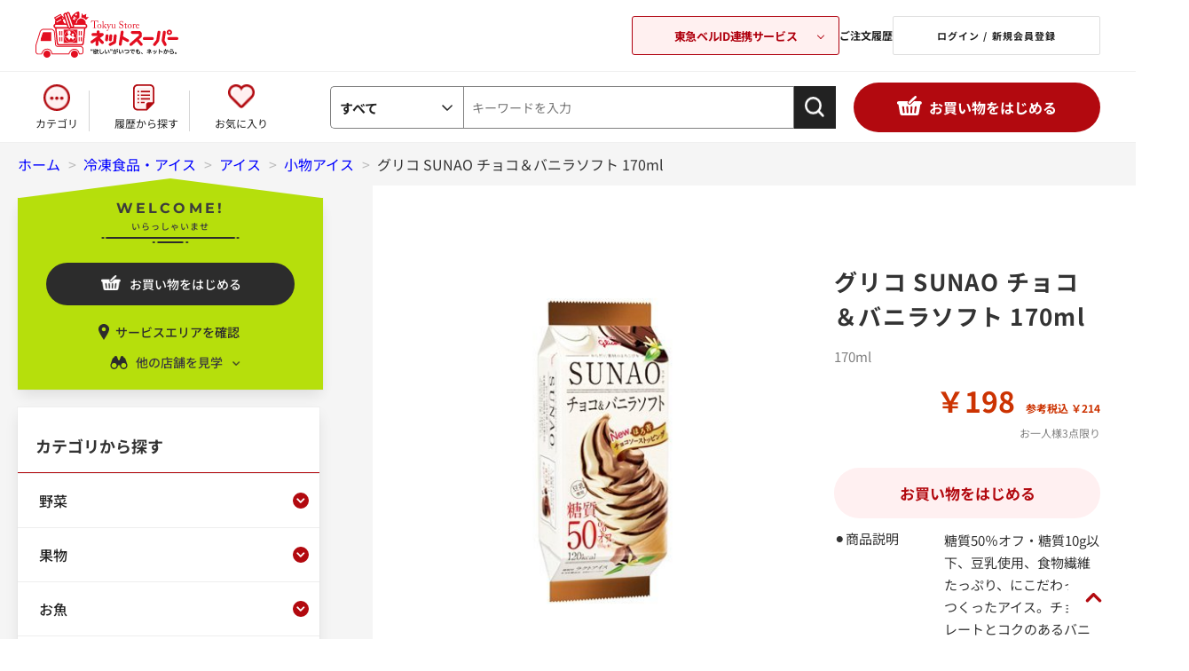

--- FILE ---
content_type: text/html; charset=utf-8
request_url: https://ns.tokyu-bell.jp/shop/g/g30316850/?store=072
body_size: 25477
content:
<!DOCTYPE html>
<html data-browse-mode="P" lang="ja" >
<head>
<meta charset="UTF-8">
<title>グリコ SUNAO チョコ＆バニラソフト   170ml: 冷凍食品・アイス | 東急ストアネットスーパー</title>
<link rel="canonical" href="https://ns.tokyu-bell.jp/shop/g/g30316850/">


<meta name="description" content="グリコ SUNAO チョコ＆バニラソフト   170ml">
<meta name="keywords" content="30316850,グリコ SUNAO チョコ＆バニラソフト   170mlネットスーパー,東急ストア,東急ベル">

<meta name="wwwroot" content="" />
<meta name="rooturl" content="https://ns.tokyu-bell.jp" />
<meta name="viewport" content="width=1200">
<link rel="stylesheet" type="text/css" href="/lib/jqueryui/1.13.1/themes/ui-lightness/jquery-ui.min.css">
<link rel="stylesheet" type="text/css" href="/css/sys/reset.css">
<link rel="stylesheet" type="text/css" href="/css/sys/base.css?var=20230907">
<link rel="stylesheet" type="text/css" href="/css/sys/block_icon_image.css">
<link rel="stylesheet" type="text/css" href="/css/usr/firstview_goodsdetail.css">


<link rel="stylesheet" type="text/css" href="/css/usr/firstview_header.css">


<link rel="stylesheet" type="text/css" href="/css/sys/base_form.css" media="print" onload="this.media='all'">
<link rel="stylesheet" type="text/css" href="/css/sys/base_misc.css" media="print" onload="this.media='all'">
<link rel="stylesheet" type="text/css" href="/css/sys/layout.css" media="print" onload="this.media='all'">
<link rel="stylesheet" type="text/css" href="/css/sys/block_common.css" media="print" onload="this.media='all'">
<link rel="stylesheet" type="text/css" href="/css/sys/block_customer.css" media="print" onload="this.media='all'">
<link rel="stylesheet" type="text/css" href="/css/sys/block_goods.css" media="print" onload="this.media='all'">
<link rel="stylesheet" type="text/css" href="/css/sys/block_order.css" media="print" onload="this.media='all'">
<link rel="stylesheet" type="text/css" href="/css/sys/block_misc.css" media="print" onload="this.media='all'">
<link rel="stylesheet" type="text/css" href="/css/sys/block_store.css" media="print" onload="this.media='all'">
<link rel="stylesheet" type="text/css" href="/css/sys/block_page_category.css" media="print" onload="this.media='all'">
<link rel="stylesheet" type="text/css" href="/css/sys/block_page.css" media="print" onload="this.media='all'">
<script src="/lib/jquery/3.5.1/jquery.min.js"></script>
<script src="/lib/jqueryui/1.13.1/jquery-ui.min.js" defer></script>
<script src="/lib/js.cookie.js" defer></script>
<script src="/lib/jquery.balloon.js" defer></script>
<script src="/lib/goods/jquery.tile.min.js" defer></script>
<script src="/lib/modernizr-custom.js" defer></script>
<script src="/js/sys/tmpl.js" defer></script>
<script src="/js/sys/msg.js" defer></script>
<script src="/js/sys/sys.js" defer></script>
<script src="/js/sys/common.js" defer></script>
<script src="/js/sys/search_suggest.js" defer></script>
<script src="/js/sys/ui.js"></script>
<script src="/js/sys/dmp_data_send.js" ></script>





<link rel="stylesheet" type="text/css" href="/css/usr/base.css">
<link rel="stylesheet" type="text/css" href="/css/usr/layout.css">
<link rel="stylesheet" type="text/css" href="/css/usr/block.css?var=20250912" media="print" onload="this.media='all'">
<link rel="stylesheet" type="text/css" href="/css/usr/block_headernav.css">
<link rel="stylesheet" type="text/css" href="/css/usr/user.css" media="print" onload="this.media='all'">
<script src="/js/usr/tmpl.js" defer></script>
<script src="/js/usr/msg.js" defer></script>
<script src="/js/usr/user.js" defer></script>
<script src="/lib/lazysizes.min.js" defer></script>
<link rel="SHORTCUT ICON" href="/img/icon/favicon.ico">

<!-- Google Tag Manager -->
<script>(function(w,d,s,l,i){w[l]=w[l]||[];w[l].push({'gtm.start':
new Date().getTime(),event:'gtm.js'});var f=d.getElementsByTagName(s)[0],
j=d.createElement(s),dl=l!='dataLayer'?'&l='+l:'';j.async=true;j.src=
'https://www.googletagmanager.com/gtm.js?id='+i+dl;f.parentNode.insertBefore(j,f);
})(window,document,'script','dataLayer','GTM-KPH8X2');</script>
<!-- End Google Tag Manager -->



<script src="/js/usr/goods.js" defer></script>

<link rel="stylesheet" href="/lib/slick/slick.css">
<link rel="stylesheet" href="/lib/slick/slick-theme.css">
<script src="/lib/slick/slick.min.js" defer></script>

<link rel="preconnect" href="https://fonts.googleapis.com">
<link rel="preconnect" href="https://fonts.gstatic.com" crossorigin>

<!-- etm meta -->
<script src="/js/sys/goods_ajax_cart.js" defer></script>
<script src="/js/sys/goods_ajax_bookmark.js" defer></script>
<script src="/js/sys/goods_ajax_bookmark_list.js" defer></script>
<script src="/js/sys/goods_ajax_quickview.js" defer></script>







<script src="/js/sys/goods_ajax_bookmark_remove_localstorage.js" defer></script>

</head>
<body class="page-goods" >




<div class="wrapper">
	
		
		
				      <!-- 共通ヘッダー -->
      <header id="header" class="pane-header">
        <div class="container">
          <div class="block-header-logo">
            <a class="block-header-logo--link" href="/shop/default.aspx">
              <!--<img class="lazyload block-header-logo--img" alt="Tokyu storeネットスーパー" src="/img/usr/lazyloading.png" data-src="/img/usr/common/sitelogo.png">-->
            </a>
          </div>
          <div class="block-headernav">
            <div class="block-headernav-related-box">
              <button class="js-related-opener">東急ベルID連携サービス</button>
              <div class="block-headernav-related-box--desc">
                <div class="block-headernav-related-box--list">
                  <a class="block-headernav-related-box--item -net" href="/shop/default.aspx"">
                    <img class="lazyload block-header-logo--img" alt="Tokyu Store ネットスーパー" src="/img/usr/lazyloading.png" data-src="/img/usr/common/logo_related01.png">
                  </a>
                  <a class="block-headernav-related-box--item -tokyu" href="https://os.tokyu-bell.jp/shop/default.aspx">
                    <img class="lazyload block-header-logo--img" alt="Tokyu Store オンラインショップ" src="/img/usr/lazyloading.png" data-src="/img/usr/common/logo_related02.png">
                    <p>東急オンラインショップ</p>
                  </a>
                  <a class="block-headernav-related-box--item -bell" href="https://ienaka.tokyu-bell.jp/shop/default.aspx">
                    <img class="lazyload block-header-logo--img" alt="東急ベル ハウスクリーニング予約" src="/img/usr/lazyloading.png" data-src="/img/usr/common/logo_related03.png">
                  </a>
                </div>
                <button class="js-related-closer"><span></span>閉じる</button>
              </div>
            </div>
            <ul class="block-headernav--item-list">
              <li class="block-headernav--list-item -history">
                <a class="block-headernav-history-link" href="/shop/customer/history.aspx">ご注文履歴 </a>
              </li>
              <li class="block-headernav--list-item -login">
                <a class="block-headernav-login" href="/shop/customer/menu.aspx">ログイン / 新規会員登録 </a>
              </li>
            </ul>
          </div>
        </div>
      </header>
      <!-- 共通ヘッダー -->
				
					<nav class="pane-globalnav">
    <div class="container">
      <div class="block-globalnav">
        <ul class="block-globalnav--item-list">
          <li class="block-globalnav--item">
            <a class="block-globalnav-category category-modal-open" href="#">カテゴリ</a>
          </li>
          <li class="block-globalnav--item">
            <a class="block-globalnav-history" href="/shop/purchased/purchased.aspx">履歴から探す</a>
          </li>
          <li class="block-globalnav--item">
            <a class="block-globalnav-fav" href="/shop/customer/bookmark.aspx">お気に入り</a>
          </li>
        </ul>
        <div id="hnav_search" class="block-global-nav--item">
          <form method="get" action="/shop/goods/search.aspx?search=x" name="frm" onsubmit="checkKeyword();">
            <div class="cate_select_">
              <div class="cate_switch_">
                <span class="now_">すべて</span>
              </div>
              <div class="cate_inner_">
                <p class="now_">
                  <a href="">すべて</a>
                </p>
                <p>
                  <a href="">野菜</a>
                </p>
                <p>
                  <a href="">果物</a>
                </p>
                <p>
                  <a href="">お魚</a>
                </p>
                <p>
                  <a href="">お肉</a>
                </p>
                <p>
                  <a href="">惣菜</a>
                </p>
                <p>
                  <a href="">ハム・ソーセージ・牛乳・乳製品・卵など</a>
                </p>
                <p>
                  <a href="">パン・生菓子・シリアル</a>
                </p>
                <p>
                  <a href="">チルド総菜・豆腐・納豆・漬物など</a>
                </p>
                <p>
                  <a href="">冷凍食品・アイス</a>
                </p>
                <p>
                  <a href="">米・餅</a>
                </p>
                <p>
                  <a href="">麺類</a>
                </p>
                <p>
                  <a href="">乾物・瓶缶詰・粉類</a>
                </p>
                <p>
                  <a href="">調味料・中華材料</a>
                </p>
                <p>
                  <a href="">お菓子</a>
                </p>
                <p>
                  <a href="">水・飲料</a>
                </p>
                <p>
                  <a href="">酒類</a>
                </p>
                <p>
                  <a href="">日用雑貨・ペット用品</a>
                </p>
                <p>
                  <a href="">ベビーフード他</a>
                </p>
              </div>
            </div>
            <input type="hidden" value="x" name="search">
            <input type="hidden" value="" name="ct" class="fromtree_">
            <input type="hidden" value="" name="cvid">
            <!--<input type="text" size="8" value="キーワードを入力" tabindex="1" id="header_keyword" class="keyword_ withSuggestSearch_" name="keyword" onfocus="if(this.value == this.title){this.value=''}{ this.style='color:#333333'}" onblur="if(this.value == ''){this.value=this.title}{ this.style='color:#a0a0a0'}" autocomplete="off" data-suggest-submit="on" title="キーワードを入力">-->
            <input type="text" size="8" placeholder="キーワードを入力" tabindex="1" id="header_keyword" class="keyword_ withSuggestSearch_ js-suggest-search" name="keyword" autocomplete="off" data-suggest-submit="on" title="キーワードを入力">
            <input type="image" tabindex="1" name="image" alt="検索" src="/img/usr/common/search-icon.png" class="btn_" width="36" height="36">
          </form>
        </div>
        <div class="category-modal-wrap category-modal-container">
          <div class="category-modal-body">
            <ul class="category-list category-modal-content">
                <li class="category-item">
                    <h3 class="category-name"><a href="/shop/c/cC10">野菜</a></h3>
                    <ul class="category-link-list">
                        <li class="category-link"><a href="/shop/r/rJ31">季節の野菜</a></li>
                        <li class="category-link"><a href="/shop/c/cC1011">サラダ用野菜</a></li>
                        <li class="category-link"><a href="/shop/c/cC1012">豆・煮物用野菜・根菜類</a></li>
                        <li class="category-link"><a href="/shop/c/cC1013">きのこ</a></li>
                        <li class="category-link"><a href="/shop/c/cC1014">薬味・ハーブ</a></li>
                        <li class="category-link"><a href="/shop/c/cC1015">炒め物用野菜</a></li>
                        <li class="category-link"><a href="/shop/c/cC1016">葉物野菜</a></li>
                        <li class="category-link"><a href="/shop/r/rJ30">有機野菜</a></li>
                        <li class="category-link"><a href="/shop/c/cC1018">便利野菜</a></li>
                    </ul>
                </li>
                <li class="category-item">
                    <h3 class="category-name"><a href="/shop/c/cC11">果物</a></h3>
                    <ul class="category-link-list">
                        <li class="category-link"><a href="/shop/r/rJ32">季節の果物</a></li>
                        <li class="category-link"><a href="/shop/c/cC111002">りんご</a></li>
                        <li class="category-link"><a href="/shop/c/cC111003">グレープフルーツ・オレンジ・レモン</a></li>
                        <li class="category-link"><a href="/shop/c/cC111004">みかん・その他柑橘類</a></li>
                        <li class="category-link"><a href="/shop/c/cC111005">バナナ・アボカド</a></li>
                        <li class="category-link"><a href="/shop/c/cC111006">キウイ・輸入果物</a></li>
                        <li class="category-link"><a href="/shop/c/cC111007">シロップ漬け・カットフルーツ</a></li>
                    </ul>
                </li>
                <li class="category-item">
                    <h3 class="category-name"><a href="/shop/c/cC20">お魚</a></h3>
                    <ul class="category-link-list">
                        <li class="category-link"><a href="/shop/c/cC2010">お刺身</a></li>
                        <li class="category-link"><a href="/shop/c/cC2011">切り身</a></li>
                        <li class="category-link"><a href="/shop/c/cC2012">丸魚</a></li>
                        <li class="category-link"><a href="/shop/c/cC2013">干物・漬魚</a></li>
                        <li class="category-link"><a href="/shop/c/cC2014">魚卵・珍味・しらす</a></li>
                        <li class="category-link"><a href="/shop/c/cC2015">貝・海藻</a></li>
                        <li class="category-link"><a href="/shop/c/cC2016">うなぎ・あなご</a></li>
                        <li class="category-link"><a href="/shop/c/cC2017">冷凍品・半調理品</a></li>
                    </ul>
                </li>
                <li class="category-item">
                    <h3 class="category-name"><a href="/shop/c/cC30">お肉</a></h3>
                    <ul class="category-link-list">
                        <li class="category-link"><a href="/shop/c/cC3010">牛肉</a></li>
                        <li class="category-link"><a href="/shop/c/cC3011">豚肉</a></li>
                        <li class="category-link"><a href="/shop/c/cC3012">鶏肉</a></li>
                        <li class="category-link"><a href="/shop/c/cC3013">羊肉（マトン）</a></li>
                        <li class="category-link"><a href="/shop/c/cC3014">挽肉</a></li>
                        <li class="category-link"><a href="/shop/c/cC3015">内臓肉</a></li>
                        <li class="category-link"><a href="/shop/c/cC5010">ハム・ベーコン</a></li>
                        <li class="category-link"><a href="/shop/c/cC5011">ウインナー・ソーセージ等</a></li>
                        <li class="category-link"><a href="/shop/c/cC5012">ハンバーグ・ミートボール・ナゲット等</a></li>
                        <li class="category-link"><a href="/shop/c/cC5013">チャーシュー</a></li>
                        <li class="category-link"><a href="/shop/c/cC3016">簡便調理品・その他</a></li>
                        <li class="category-link"><a href="/shop/c/cC3017">お肉用ソース・たれ</a></li>
                        <li class="category-link"><a href="/shop/c/cC3018">皮類(餃子・ワンタン・春巻等)</a></li>
                    </ul>
                </li>
                <li class="category-item">
                    <h3 class="category-name"><a href="/shop/c/cC40">惣菜</a></h3>
                    <ul class="category-link-list">
                        <li class="category-link"><a href="/shop/c/cC4010">弁当・寿司</a></li>
                        <li class="category-link"><a href="/shop/c/cC4011">おにぎり・サンドイッチ</a></li>
                        <li class="category-link"><a href="/shop/c/cC4012">麺類</a></li>
                        <li class="category-link"><a href="/shop/c/cC4013">揚げ物・和洋中華惣菜</a></li>
                        <li class="category-link"><a href="/shop/c/cC4014">煮物・和え物・おひたし・サラダなど</a></li>
                        <li class="category-link"><a href="/shop/c/cC5210">チルド中華惣菜（餃子・焼売等）</a></li>
                        <li class="category-link"><a href="/shop/c/cC5211">チルド洋風惣菜（チルドピザ等）</a></li>
                        <li class="category-link"><a href="/shop/c/cC4015">簡単調理惣菜</a></li>
                    </ul>
                </li>
                <li class="category-item">
                    <h3 class="category-name"><p><a href="/shop/c/cC50">牛乳・乳製品・卵</a></p></h3>
                    <ul class="category-link-list">
                        <li class="category-link"><a href="/shop/c/cC5014">牛乳・豆乳・クリーム</a></li>
                        <li class="category-link"><a href="/shop/c/cC5015">ヨーグルト・乳酸菌飲料・プリン・ゼリー</a></li>
                        <li class="category-link"><a href="/shop/c/cC5016">乳製品（チーズ・マーガリン・バター）</a></li>
                        <li class="category-link"><a href="/shop/c/cC5017">たまご</a></li>
                    </ul>
                </li>
                <li class="category-item">
                    <h3 class="category-name"><a href="/shop/c/cC51">パン・生菓子・シリアル</a></h3>
                    <ul class="category-link-list">
                        <li class="category-link"><a href="/shop/c/cC5110">パン</a></li>
                        <li class="category-link"><a href="/shop/c/cC5111">生菓子（だんご等）・チルドスイーツ（シュークリーム等）</a></li>
                        <li class="category-link"><a href="/shop/c/cC5112">シリアル</a></li>
                        <li class="category-link"><a href="/shop/c/cC5113">ジャム・はちみつ</a></li>
                        <li class="category-link"><a href="/shop/c/cC5114">スープ</a></li>
                    </ul>
                </li>
                <li class="category-item">
                    <h3 class="category-name"><a href="/shop/c/cC52">チルド総菜・豆腐・納豆・漬物など</a></h3>
                    <ul class="category-link-list">
                        <li class="category-link"><a href="/shop/c/cC5212">豆腐・油揚げ</a></li>
                        <li class="category-link"><a href="/shop/c/cC5213">蒟蒻・白滝・茶碗蒸し・その他</a></li>
                        <li class="category-link"><a href="/shop/c/cC5214">練製品（かまぼこ・ちくわ等）</a></li>
                        <li class="category-link"><a href="/shop/c/cC5215">漬物</a></li>
                        <li class="category-link"><a href="/shop/c/cC5216">納豆</a></li>
                        <li class="category-link"><a href="/shop/c/cC5217">佃煮・煮豆・煮物</a></li>
                    </ul>
                </li>
                <li class="category-item">
                    <h3 class="category-name"><a href="/shop/c/cC53">冷凍食品・アイス</a></h3>
                    <ul class="category-link-list">
                        <li class="category-link"><a href="/shop/c/cC5310">冷凍食品</a></li>
                        <li class="category-link"><a href="/shop/c/cC5311">アイス</a></li>
                    </ul>
                </li>
                <li class="category-item">
                    <h3 class="category-name"><a href="/shop/c/cC54">米・餅</a></h3>
                    <ul class="category-link-list">
                        <li class="category-link"><a href="/shop/c/cC5410">米・もち米・麦・雑穀</a></li>
                        <li class="category-link"><a href="/shop/c/cC5411">餅・レトルトごはんなど</a></li>
                    </ul>
                </li>
                <li class="category-item">
                    <h3 class="category-name"><a href="/shop/c/cC55">麺類</a></h3>
                    <ul class="category-link-list">
                        <li class="category-link"><a href="/shop/c/cC5510">インスタント麺</a></li>
                        <li class="category-link"><a href="/shop/c/cC5511">乾麺</a></li>
                        <li class="category-link"><a href="/shop/c/cC5512">パスタ</a></li>
                        <li class="category-link"><a href="/shop/c/cC5513">チルド麺（うどん・中華麺等）</a></li>
                    </ul>
                </li>
                <li class="category-item">
                    <h3 class="category-name"><a href="/shop/c/cC56">乾物・瓶缶詰・粉類</a></h3>
                    <ul class="category-link-list">
                        <li class="category-link"><a href="/shop/c/cC5610">水産乾物（海苔・かつおぶし等）</a></li>
                        <li class="category-link"><a href="/shop/c/cC5611">農産乾物（椎茸・ごま・ふりかけ等）･漬物材料</a></li>
                        <li class="category-link"><a href="/shop/c/cC5612">瓶缶詰</a></li>
                        <li class="category-link"><a href="/shop/c/cC5613">粉類（小麦粉・片栗粉・きな粉等）</a></li>
                    </ul>
                </li>
                <li class="category-item">
                    <h3 class="category-name"><a href="/shop/c/cC57">調味料・中華材料</a></h3>
                    <ul class="category-link-list">
                        <li class="category-link"><a href="/shop/c/cC5710">砂糖・塩</a></li>
                        <li class="category-link"><a href="/shop/c/cC5711">しょうゆ・つゆ・みりん</a></li>
                        <li class="category-link"><a href="/shop/c/cC5712">油</a></li>
                        <li class="category-link"><a href="/shop/c/cC5713">酢・ポン酢</a></li>
                        <li class="category-link"><a href="/shop/c/cC5714">味噌・和風だし・コンソメ・化学調味料</a></li>
                        <li class="category-link"><a href="/shop/c/cC5715">マヨネーズ・ドレッシング</a></li>
                        <li class="category-link"><a href="/shop/c/cC5716">ソース・たれ・デミグラスソース・ホワイトソース</a></li>
                        <li class="category-link"><a href="/shop/c/cC5717">ケチャップ・トマト缶・トマト調味料</a></li>
                        <li class="category-link"><a href="/shop/c/cC5718">香辛料(こしょうなど)</a></li>
                        <li class="category-link"><a href="/shop/c/cC5719">中華・エスニック関連調味料</a></li>
                        <li class="category-link"><a href="/shop/c/cC5720">カレー・シチュー</a></li>
                        <li class="category-link"><a href="/shop/c/cC5721">【簡単便利！】料理用ソース</a></li>
                    </ul>
                </li>
                <li class="category-item">
                    <h3 class="category-name"><a href="/shop/c/cC58">お菓子</a></h3>
                    <ul class="category-link-list">
                        <li class="category-link"><a href="/shop/c/cC5810">米菓・和菓子</a></li>
                        <li class="category-link"><a href="/shop/c/cC5811">豆菓子・おつまみ・ドライフルーツなど</a></li>
                        <li class="category-link"><a href="/shop/c/cC5812">ビスケット・クッキー・クラッカーなど</a></li>
                        <li class="category-link"><a href="/shop/c/cC5813">キャンディー・ガム</a></li>
                        <li class="category-link"><a href="/shop/c/cC5814">チョコレート</a></li>
                        <li class="category-link"><a href="/shop/c/cC5815">製菓材料・デザート菓子</a></li>
                        <li class="category-link"><a href="/shop/c/cC5816">機能性食品</a></li>
                        <li class="category-link"><a href="/shop/c/cC5817">スナック菓子</a></li>
                    </ul>
                </li>
                <li class="category-item">
                    <h3 class="category-name"><a href="/shop/c/cC59">水・飲料</a></h3>
                    <ul class="category-link-list">
                        <li class="category-link"><a href="/shop/c/cC5910">ミネラルウォーター</a></li>
                        <li class="category-link"><a href="/shop/c/cC5911">ジュース・ドリンク</a></li>
                        <li class="category-link"><a href="/shop/c/cC5912">【チルド】ジュース・ドリンク</a></li>
                        <li class="category-link"><a href="/shop/c/cC5913">お茶・コーヒー・紅茶・ココア他</a></li>
                    </ul>
                </li>
                <li class="category-item">
                    <h3 class="category-name"><a href="/shop/c/cC60">酒類</a></h3>
                    <ul class="category-link-list">
                        <li class="category-link"><a href="/shop/c/cC6010">ビール・発泡酒など</a></li>
                        <li class="category-link"><a href="/shop/c/cC6011">日本酒・焼酎など</a></li>
                        <li class="category-link"><a href="/shop/c/cC6012">ワイン</a></li>
                        <li class="category-link"><a href="/shop/c/cC6013">洋酒</a></li>
                        <li class="category-link"><a href="/shop/c/cC6014">チューハイ・梅酒など</a></li>
                        <li class="category-link"><a href="/shop/c/cC6015">ノンアルコール</a></li>
                        <li class="category-link"><a href="/shop/c/cC6016">その他酒類（紹興酒など）</a></li>
                    </ul>
                </li>
                <li class="category-item">
                    <h3 class="category-name"><a href="/shop/r/rJ20">ケース販売商品</a></h3>
                    <ul class="category-link-list">
                        <li class="category-link"><a href="/shop/r/rJ20">【ケース販売】水・飲料</a></li>
                        <li class="category-link"><a href="/shop/r/rJ20">【ケース販売】酒類</a></li>
                    </ul>
                </li>
                <li class="category-item">
                    <h3 class="category-name"><a href="/shop/c/cC81">ベビーフード他</a></h3>
                    <ul class="category-link-list">
                        <li class="category-link"><a href="/shop/c/cC8110">ベビーフード・おむつなど</a></li>
                    </ul>
                </li>
                <li class="category-item">
                    <h3 class="category-name"><a href="/shop/c/cC80">日用雑貨</a></h3>
                    <ul class="category-link-list">
                        <li class="category-link"><a href="/shop/c/cC8010">洗剤</a></li>
                        <li class="category-link"><a href="/shop/c/cC8011">消臭剤・脱臭剤・芳香剤・線香・ローソク</a></li>
                        <li class="category-link"><a href="/shop/c/cC8012">トイレット・ティッシュペーパー</a></li>
                        <li class="category-link"><a href="/shop/c/cC8013">歯みがき・歯ブラシ</a></li>
                        <li class="category-link"><a href="/shop/c/cC8014">キッチン用品</a></li>
                        <li class="category-link"><a href="/shop/c/cC8015">補修用品</a></li>
                        <li class="category-link"><a href="/shop/c/cC8016">防虫剤・殺虫剤・除湿剤</a></li>
                        <li class="category-link"><a href="/shop/c/cC8017">シャンプー・リンス類</a></li>
                        <li class="category-link"><a href="/shop/c/cC8018">石鹸・洗顔料・入浴剤</a></li>
                        <li class="category-link"><a href="/shop/c/cC8019">洗顔･スキンケア･ヘアメイク･男性用</a></li>
                        <li class="category-link"><a href="/shop/c/cC8020">タオル</a></li>
                        <li class="category-link"><a href="/shop/c/cC8021">生理用品</a></li>
                        <li class="category-link"><a href="/shop/c/cC8022">清掃用品・洗濯用品</a></li>
                        <li class="category-link"><a href="/shop/c/cC8023">救急用品・衛生用品</a></li>
                        <li class="category-link"><a href="/shop/c/cC8024">介護用品</a></li>
                        <li class="category-link"><a href="/shop/c/cC8025">文房具</a></li>
                        <li class="category-link"><a href="/shop/c/cC8026">電球･蛍光管･電池など</a></li>
                        <li class="category-link"><a href="/shop/c/cC8027">ペットフード</a></li>
                        <li class="category-link"><a href="/shop/c/cC8028">衣料品</a></li>
                    </ul>
                </li>
                <li class="category-item">
                    <h3 class="category-name"><a href="/shop/c/cC80">ペット用品</a></h3>
                    <ul class="category-link-list">
                        <li class="category-link"><a href="/shop/c/cC802701">犬のドライフード</a></li>
                        <li class="category-link"><a href="/shop/c/cC802702">犬のウェットフード</a></li>
                        <li class="category-link"><a href="/shop/c/cC802703">犬のおやつ</a></li>
                        <li class="category-link"><a href="/shop/c/cC802704">猫のドライフード</a></li>
                        <li class="category-link"><a href="/shop/c/cC802705">猫のウェットフード</a></li>
                        <li class="category-link"><a href="/shop/c/cC802706">猫のおやつ</a></li>
                        <li class="category-link"><a href="/shop/c/cC802707">ペットのトイレ用品・その他</a></li>
                    </ul>
                </li>
            </ul>
            <ul class="category-list2">
                <li class="category-item">
                    <h3 class="category-name"><a href="/shop/r/rJ10">プライベートブランド</a></h3>
                    <ul class="category-link-list">
                        <li class="category-link"><a href="/shop/r/rJ10">Ｖマーク -良品質でお得な価値（バリュー）！-</a></li>
                    </ul>
                </li>
                <li class="category-item">
                    <h3 class="category-name"><a href="/shop/r/rJ30">有機野菜</a></h3>
                    <ul class="category-link-list">
                        <li class="category-link"><a href="/shop/r/rJ30">有機野菜</a></li>
                    </ul>
                </li>
                <li class="category-item">
                    <h3 class="category-name"><a href="/shop/c/cC82">flower & green</a></h3>
                    <ul class="category-link-list">
                        <li class="category-link"><a href="/shop/c/cC82">flower & green</a></li>
                    </ul>
                </li>
            </ul>
            <a href="" class="category-modal-close-btn category-modal-close">閉じる</a>
            </div>
          </div>
      </div>
    </div>
  </nav>
				
		
		
	
	
<div class="pane-topic-path">
	<div class="container">
		<div class="block-topic-path">
	<ul class="block-topic-path--list" id="bread-crumb-list" itemscope itemtype="https://schema.org/BreadcrumbList">
		<li class="block-topic-path--category-item block-topic-path--item__home" itemscope itemtype="https://schema.org/ListItem" itemprop="itemListElement">
	<a href="https://ns.tokyu-bell.jp/shop/" itemprop="item">
		<span itemprop="name">ホーム</span>
	</a>
	<meta itemprop="position" content="1" />
</li>

<li class="block-topic-path--category-item" itemscope itemtype="https://schema.org/ListItem" itemprop="itemListElement">
	&gt;
	<a href="https://ns.tokyu-bell.jp/shop/c/cC53/" itemprop="item">
		<span itemprop="name">冷凍食品・アイス</span>
	</a>
	<meta itemprop="position" content="2" />
</li>


<li class="block-topic-path--category-item" itemscope itemtype="https://schema.org/ListItem" itemprop="itemListElement">
	&gt;
	<a href="https://ns.tokyu-bell.jp/shop/c/cC5311/" itemprop="item">
		<span itemprop="name">アイス</span>
	</a>
	<meta itemprop="position" content="3" />
</li>


<li class="block-topic-path--category-item" itemscope itemtype="https://schema.org/ListItem" itemprop="itemListElement">
	&gt;
	<a href="https://ns.tokyu-bell.jp/shop/c/cC531102/" itemprop="item">
		<span itemprop="name">小物アイス</span>
	</a>
	<meta itemprop="position" content="4" />
</li>


<li class="block-topic-path--category-item block-topic-path--item__current" itemscope itemtype="https://schema.org/ListItem" itemprop="itemListElement">
	&gt;
	<a href="https://ns.tokyu-bell.jp/shop/g/g30316850/" itemprop="item">
		<span itemprop="name">グリコ SUNAO チョコ＆バニラソフト   170ml</span>
	</a>
	<meta itemprop="position" content="5" />
</li>


	</ul>

</div>
	</div>
</div>
<div class="pane-contents">
<div class="container">

<div class="pane-left-menu">

<div id="block_of_browsing_store" class="block-browsing-store">
    <div class="welcome-store">
        <p class="mont">WELCOME!</p>
        <p class="welcome-msg">いらっしゃいませ</p>
    </div>
    <a class="block-add-cart--btn btn btn-primary js-animation-add-cart"
        href="/shop/store_select/store_select.aspx">お買い物をはじめる</a>
    <a href="/shop/pages/delivery_area.aspx" class="service-area-confirm">サービスエリアを確認</a>
    <p class="left-menu-store-change">他の店舗を見学</p>
    <div class="left-menu-store-list-wrapper">
        <div class="left-menu-current-store-wrapper">
            <p class="left-menu-current-store-header">見学中の店舗：</p>
            <p class="left-menu-current-store">中目黒本店</p>
        </div>
        <ul class="left-menu-store-list">
            	<li class="block-genre-tree--item__open">
      <a href="/shop/g/g30316850/?store=075">中目黒本店</a>
	</li>
	<li class="block-genre-tree--item__open">
      <a href="/shop/g/g30316850/?store=140">プレッセ中目黒店</a>
	</li>
	<li class="block-genre-tree--item__open">
      <a href="/shop/g/g30316850/?store=011">大森店</a>
	</li>
	<li class="block-genre-tree--item__open">
      <a href="/shop/g/g30316850/?store=012">五反田店</a>
	</li>
	<li class="block-genre-tree--item__open">
      <a href="/shop/g/g30316850/?store=015">高円寺店</a>
	</li>
	<li class="block-genre-tree--item__open">
      <a href="/shop/g/g30316850/?store=030">横浜地下街店</a>
	</li>
	<li class="block-genre-tree--item__open">
      <a href="/shop/g/g30316850/?store=034">フレル・ウィズ自由が丘店</a>
	</li>
	<li class="block-genre-tree--item__open">
      <a href="/shop/g/g30316850/?store=042">金町店</a>
	</li>
	<li class="block-genre-tree--item__open">
      <a href="/shop/g/g30316850/?store=055">あざみ野店</a>
	</li>
	<li class="block-genre-tree--item__open">
      <a href="/shop/g/g30316850/?store=057">東長崎店</a>
	</li>
	<li class="block-genre-tree--item__open">
      <a href="/shop/g/g30316850/?store=063">綾瀬店</a>
	</li>
	<li class="block-genre-tree--item__open">
      <a href="/shop/g/g30316850/?store=065">梶が谷店</a>
	</li>
	<li class="block-genre-tree--item__open">
      <a href="/shop/g/g30316850/?store=068">東林間店</a>
	</li>
	<li class="block-genre-tree--item__open">
      <a href="/shop/g/g30316850/?store=072">洋光台店</a>
	</li>
	<li class="block-genre-tree--item__open">
      <a href="/shop/g/g30316850/?store=073">調布とうきゅう店</a>
	</li>
	<li class="block-genre-tree--item__open">
      <a href="/shop/g/g30316850/?store=079">鎌倉店</a>
	</li>
	<li class="block-genre-tree--item__open">
      <a href="/shop/g/g30316850/?store=081">洗足店</a>
	</li>
	<li class="block-genre-tree--item__open">
      <a href="/shop/g/g30316850/?store=102">根岸店</a>
	</li>
	<li class="block-genre-tree--item__open">
      <a href="/shop/g/g30316850/?store=105">新丸子店</a>
	</li>
	<li class="block-genre-tree--item__open">
      <a href="/shop/g/g30316850/?store=108">すすき野店</a>
	</li>
	<li class="block-genre-tree--item__open">
      <a href="/shop/g/g30316850/?store=109">中山店</a>
	</li>
	<li class="block-genre-tree--item__open">
      <a href="/shop/g/g30316850/?store=120">三軒茶屋店</a>
	</li>
	<li class="block-genre-tree--item__open">
      <a href="/shop/g/g30316850/?store=125">大岡山店</a>
	</li>
	<li class="block-genre-tree--item__open">
      <a href="/shop/g/g30316850/?store=129">江田店</a>
	</li>
	<li class="block-genre-tree--item__open">
      <a href="/shop/g/g30316850/?store=130">藤が丘店</a>
	</li>
	<li class="block-genre-tree--item__open">
      <a href="/shop/g/g30316850/?store=132">プレッセ田園調布店</a>
	</li>
	<li class="block-genre-tree--item__open">
      <a href="/shop/g/g30316850/?store=139">上池台店</a>
	</li>
	<li class="block-genre-tree--item__open">
      <a href="/shop/g/g30316850/?store=141">プレッセ目黒店</a>
	</li>
	<li class="block-genre-tree--item__open">
      <a href="/shop/g/g30316850/?store=148">町田店</a>
	</li>
	<li class="block-genre-tree--item__open">
      <a href="/shop/g/g30316850/?store=154">立川駅南口店</a>
	</li>
	<li class="block-genre-tree--item__open">
      <a href="/shop/g/g30316850/?store=162">市が尾店</a>
	</li>
	<li class="block-genre-tree--item__open">
      <a href="/shop/g/g30316850/?store=164">都立大学店</a>
	</li>
	<li class="block-genre-tree--item__open">
      <a href="/shop/g/g30316850/?store=167">久が原店</a>
	</li>
	<li class="block-genre-tree--item__open">
      <a href="/shop/g/g30316850/?store=170">モレラ東戸塚店</a>
	</li>
	<li class="block-genre-tree--item__open">
      <a href="/shop/g/g30316850/?store=172">駒沢通り野沢店</a>
	</li>
	<li class="block-genre-tree--item__open">
      <a href="/shop/g/g30316850/?store=182">高津店</a>
	</li>
	<li class="block-genre-tree--item__open">
      <a href="/shop/g/g30316850/?store=184">祐天寺店</a>
	</li>
	<li class="block-genre-tree--item__open">
      <a href="/shop/g/g30316850/?store=188">センター北駅前店</a>
	</li>
	<li class="block-genre-tree--item__open">
      <a href="/shop/g/g30316850/?store=202">武蔵小杉店</a>
	</li>
	<li class="block-genre-tree--item__open">
      <a href="/shop/g/g30316850/?store=215">新綱島スクエア店</a>
	</li>

        </ul>
    </div>
</div>
<div id="block_of_leftmenu_top" class="block-left-menu-top">


		


</div>
<div id="block_of_categorytree" class="block-category-tree">
<div class="pane-block--title block-category-tree--header">カテゴリから探す</div>

<ul class="block-category-tree--items block-category-tree--level-1">

	<li class="block-category-tree--item">


	<div class="category-link-wrapper"><a href="/shop/c/cC10/"><span>野菜</span></a><span class="category-arrow"></span></div>

	<ul class="block-category-tree--items block-category-tree--level-2">

	<li class="block-category-tree--item">


	<div class="category-link-wrapper"><a href="/shop/r/rJ31/"><span>季節の野菜</span></a></div>

	
	</li>

	<li class="block-category-tree--item">


	<div class="category-link-wrapper"><a href="/shop/c/cC1011/"><span>サラダ用野菜</span></a><span class="category-arrow"></span></div>

	<ul class="block-category-tree--items block-category-tree--level-3">

	<li class="block-category-tree--item">


	<div class="category-link-wrapper"><a href="/shop/c/cC101101/"><span>トマト・アボカド</span></a></div>

	
	</li>

	<li class="block-category-tree--item">


	<div class="category-link-wrapper"><a href="/shop/c/cC101102/"><span>ブロッコリー・アスパラガス・セロリ</span></a></div>

	
	</li>

	<li class="block-category-tree--item">


	<div class="category-link-wrapper"><a href="/shop/c/cC101103/"><span>カイワレ・パプリカなど</span></a></div>

	
	</li>

	<li class="block-category-tree--item">


	<div class="category-link-wrapper"><a href="/shop/c/cC101104/"><span>きゃべつ・レタス・きゅうり</span></a></div>

	
	</li>

	<li class="block-category-tree--item">


	<div class="category-link-wrapper"><a href="/shop/c/cC101105/"><span>カット野菜（サラダ用）</span></a></div>

	
	</li>

</ul>

	</li>

	<li class="block-category-tree--item">


	<div class="category-link-wrapper"><a href="/shop/c/cC1012/"><span>豆・煮物用野菜・根菜類</span></a><span class="category-arrow"></span></div>

	<ul class="block-category-tree--items block-category-tree--level-3">

	<li class="block-category-tree--item">


	<div class="category-link-wrapper"><a href="/shop/c/cC101201/"><span>豆</span></a></div>

	
	</li>

	<li class="block-category-tree--item">


	<div class="category-link-wrapper"><a href="/shop/c/cC101202/"><span>かぼちゃ・ごぼう・れんこん</span></a></div>

	
	</li>

	<li class="block-category-tree--item">


	<div class="category-link-wrapper"><a href="/shop/c/cC101203/"><span>じゃがいも・玉ねぎ・にんじん</span></a></div>

	
	</li>

	<li class="block-category-tree--item">


	<div class="category-link-wrapper"><a href="/shop/c/cC101204/"><span>さといも・長いも・さつまいも</span></a></div>

	
	</li>

	<li class="block-category-tree--item">


	<div class="category-link-wrapper"><a href="/shop/c/cC101205/"><span>大根・かぶ</span></a></div>

	
	</li>

	<li class="block-category-tree--item">


	<div class="category-link-wrapper"><a href="/shop/c/cC101206/"><span>その他煮物用野菜・根菜類</span></a></div>

	
	</li>

</ul>

	</li>

	<li class="block-category-tree--item">


	<div class="category-link-wrapper"><a href="/shop/c/cC1013/"><span>きのこ</span></a></div>

	
	</li>

	<li class="block-category-tree--item">


	<div class="category-link-wrapper"><a href="/shop/c/cC1014/"><span>薬味・ハーブ</span></a><span class="category-arrow"></span></div>

	<ul class="block-category-tree--items block-category-tree--level-3">

	<li class="block-category-tree--item">


	<div class="category-link-wrapper"><a href="/shop/c/cC101401/"><span>薬味（しょうが・にんにく・大葉・みょうがなど）</span></a></div>

	
	</li>

	<li class="block-category-tree--item">


	<div class="category-link-wrapper"><a href="/shop/c/cC101402/"><span>ハーブ・カボス・レモン・ライム・他</span></a></div>

	
	</li>

</ul>

	</li>

	<li class="block-category-tree--item">


	<div class="category-link-wrapper"><a href="/shop/c/cC1015/"><span>炒め物用野菜</span></a><span class="category-arrow"></span></div>

	<ul class="block-category-tree--items block-category-tree--level-3">

	<li class="block-category-tree--item">


	<div class="category-link-wrapper"><a href="/shop/c/cC101501/"><span>なす・ピーマン・ししとう</span></a></div>

	
	</li>

	<li class="block-category-tree--item">


	<div class="category-link-wrapper"><a href="/shop/c/cC101502/"><span>ねぎ・にら・白菜・おくら</span></a></div>

	
	</li>

	<li class="block-category-tree--item">


	<div class="category-link-wrapper"><a href="/shop/c/cC101503/"><span>その他炒め物用野菜</span></a></div>

	
	</li>

</ul>

	</li>

	<li class="block-category-tree--item">


	<div class="category-link-wrapper"><a href="/shop/c/cC1016/"><span>葉物野菜</span></a><span class="category-arrow"></span></div>

	<ul class="block-category-tree--items block-category-tree--level-3">

	<li class="block-category-tree--item">


	<div class="category-link-wrapper"><a href="/shop/c/cC101601/"><span>ほうれん草・小松菜・水菜</span></a></div>

	
	</li>

	<li class="block-category-tree--item">


	<div class="category-link-wrapper"><a href="/shop/c/cC101602/"><span>春菊・みつば・ちんげん菜・その他葉物野菜</span></a></div>

	
	</li>

</ul>

	</li>

	<li class="block-category-tree--item">


	<div class="category-link-wrapper"><a href="/shop/c/cC1018/"><span>便利野菜</span></a><span class="category-arrow"></span></div>

	<ul class="block-category-tree--items block-category-tree--level-3">

	<li class="block-category-tree--item">


	<div class="category-link-wrapper"><a href="/shop/c/cC101801/"><span>もやし、カット済野菜（加熱用）</span></a></div>

	
	</li>

	<li class="block-category-tree--item">


	<div class="category-link-wrapper"><a href="/shop/c/cC101802/"><span>水煮加工品など</span></a></div>

	
	</li>

</ul>

	</li>

	<li class="block-category-tree--item">


	<div class="category-link-wrapper"><a href="/shop/c/cC1050/"><span>その他野菜</span></a></div>

	
	</li>

</ul>

	</li>

	<li class="block-category-tree--item">


	<div class="category-link-wrapper"><a href="/shop/c/cC11/"><span>果物</span></a><span class="category-arrow"></span></div>

	<ul class="block-category-tree--items block-category-tree--level-2">

	<li class="block-category-tree--item">


	<div class="category-link-wrapper"><a href="/shop/r/rJ32/"><span>季節の果物</span></a></div>

	
	</li>

	<li class="block-category-tree--item">


	<div class="category-link-wrapper"><a href="/shop/c/cC111002/"><span>りんご</span></a></div>

	
	</li>

	<li class="block-category-tree--item">


	<div class="category-link-wrapper"><a href="/shop/c/cC111003/"><span>グレープフルーツ・オレンジ</span></a></div>

	
	</li>

	<li class="block-category-tree--item">


	<div class="category-link-wrapper"><a href="/shop/c/cC111004/"><span>みかん・その他柑橘類</span></a></div>

	
	</li>

	<li class="block-category-tree--item">


	<div class="category-link-wrapper"><a href="/shop/c/cC111005/"><span>バナナ</span></a></div>

	
	</li>

	<li class="block-category-tree--item">


	<div class="category-link-wrapper"><a href="/shop/c/cC111006/"><span>キウイ・輸入果物</span></a></div>

	
	</li>

	<li class="block-category-tree--item">


	<div class="category-link-wrapper"><a href="/shop/c/cC111007/"><span>シロップ漬け・カットフルーツ</span></a></div>

	
	</li>

	<li class="block-category-tree--item">


	<div class="category-link-wrapper"><a href="/shop/c/cC1110/"><span>その他果物</span></a></div>

	
	</li>

</ul>

	</li>

	<li class="block-category-tree--item">


	<div class="category-link-wrapper"><a href="/shop/c/cC20/"><span>お魚</span></a><span class="category-arrow"></span></div>

	<ul class="block-category-tree--items block-category-tree--level-2">

	<li class="block-category-tree--item">


	<div class="category-link-wrapper"><a href="/shop/c/cC2010/"><span>お刺身</span></a><span class="category-arrow"></span></div>

	<ul class="block-category-tree--items block-category-tree--level-3">

	<li class="block-category-tree--item">


	<div class="category-link-wrapper"><a href="/shop/c/cC201001/"><span>お刺身盛り合わせ</span></a></div>

	
	</li>

	<li class="block-category-tree--item">


	<div class="category-link-wrapper"><a href="/shop/c/cC201002/"><span>鮪</span></a></div>

	
	</li>

	<li class="block-category-tree--item">


	<div class="category-link-wrapper"><a href="/shop/c/cC201003/"><span>その他お刺身・たこ等</span></a></div>

	
	</li>

	<li class="block-category-tree--item">


	<div class="category-link-wrapper"><a href="/shop/c/cC201004/"><span>その他生食用（スモークサーモン、蒸しえび、玉子焼など）</span></a></div>

	
	</li>

</ul>

	</li>

	<li class="block-category-tree--item">


	<div class="category-link-wrapper"><a href="/shop/c/cC2011/"><span>切身</span></a><span class="category-arrow"></span></div>

	<ul class="block-category-tree--items block-category-tree--level-3">

	<li class="block-category-tree--item">


	<div class="category-link-wrapper"><a href="/shop/c/cC201101/"><span>切身</span></a></div>

	
	</li>

	<li class="block-category-tree--item">


	<div class="category-link-wrapper"><a href="/shop/c/cC201102/"><span>生鮭</span></a></div>

	
	</li>

	<li class="block-category-tree--item">


	<div class="category-link-wrapper"><a href="/shop/c/cC201103/"><span>塩鮭</span></a></div>

	
	</li>

</ul>

	</li>

	<li class="block-category-tree--item">


	<div class="category-link-wrapper"><a href="/shop/c/cC2012/"><span>丸魚</span></a></div>

	
	</li>

	<li class="block-category-tree--item">


	<div class="category-link-wrapper"><a href="/shop/c/cC2013/"><span>干物・漬魚</span></a><span class="category-arrow"></span></div>

	<ul class="block-category-tree--items block-category-tree--level-3">

	<li class="block-category-tree--item">


	<div class="category-link-wrapper"><a href="/shop/c/cC201301/"><span>干物（開き干し・丸干し）</span></a></div>

	
	</li>

	<li class="block-category-tree--item">


	<div class="category-link-wrapper"><a href="/shop/c/cC201302/"><span>漬魚</span></a></div>

	
	</li>

</ul>

	</li>

	<li class="block-category-tree--item">


	<div class="category-link-wrapper"><a href="/shop/c/cC2014/"><span>魚卵・珍味・しらす</span></a><span class="category-arrow"></span></div>

	<ul class="block-category-tree--items block-category-tree--level-3">

	<li class="block-category-tree--item">


	<div class="category-link-wrapper"><a href="/shop/c/cC201401/"><span>魚卵（いくら・たらこ・明太子など）</span></a></div>

	
	</li>

	<li class="block-category-tree--item">


	<div class="category-link-wrapper"><a href="/shop/c/cC201402/"><span>珍味など</span></a></div>

	
	</li>

	<li class="block-category-tree--item">


	<div class="category-link-wrapper"><a href="/shop/c/cC201403/"><span>しらす・ちりめんなど</span></a></div>

	
	</li>

</ul>

	</li>

	<li class="block-category-tree--item">


	<div class="category-link-wrapper"><a href="/shop/c/cC2015/"><span>貝・海藻</span></a><span class="category-arrow"></span></div>

	<ul class="block-category-tree--items block-category-tree--level-3">

	<li class="block-category-tree--item">


	<div class="category-link-wrapper"><a href="/shop/c/cC201501/"><span>貝</span></a></div>

	
	</li>

	<li class="block-category-tree--item">


	<div class="category-link-wrapper"><a href="/shop/c/cC201502/"><span>わかめ・もずく・めかぶ等</span></a></div>

	
	</li>

</ul>

	</li>

	<li class="block-category-tree--item">


	<div class="category-link-wrapper"><a href="/shop/c/cC2016/"><span>うなぎ・他</span></a></div>

	
	</li>

	<li class="block-category-tree--item">


	<div class="category-link-wrapper"><a href="/shop/c/cC2017/"><span>冷凍品・半調理品</span></a><span class="category-arrow"></span></div>

	<ul class="block-category-tree--items block-category-tree--level-3">

	<li class="block-category-tree--item">


	<div class="category-link-wrapper"><a href="/shop/c/cC201701/"><span>冷凍品（えび・シーフードミックスなど）</span></a></div>

	
	</li>

	<li class="block-category-tree--item">


	<div class="category-link-wrapper"><a href="/shop/c/cC201702/"><span>半調理・簡便商品・たれなど</span></a></div>

	
	</li>

	<li class="block-category-tree--item">


	<div class="category-link-wrapper"><a href="/shop/c/cC201703/"><span>ミールキット(冷蔵品）</span></a></div>

	
	</li>

</ul>

	</li>

</ul>

	</li>

	<li class="block-category-tree--item">


	<div class="category-link-wrapper"><a href="/shop/c/cC30/"><span>お肉</span></a><span class="category-arrow"></span></div>

	<ul class="block-category-tree--items block-category-tree--level-2">

	<li class="block-category-tree--item">


	<div class="category-link-wrapper"><a href="/shop/c/cC3010/"><span>牛肉</span></a></div>

	
	</li>

	<li class="block-category-tree--item">


	<div class="category-link-wrapper"><a href="/shop/c/cC3011/"><span>豚肉</span></a></div>

	
	</li>

	<li class="block-category-tree--item">


	<div class="category-link-wrapper"><a href="/shop/c/cC3012/"><span>鶏肉</span></a></div>

	
	</li>

	<li class="block-category-tree--item">


	<div class="category-link-wrapper"><a href="/shop/c/cC3013/"><span>羊肉（マトン）</span></a></div>

	
	</li>

	<li class="block-category-tree--item">


	<div class="category-link-wrapper"><a href="/shop/c/cC3014/"><span>挽肉</span></a></div>

	
	</li>

	<li class="block-category-tree--item">


	<div class="category-link-wrapper"><a href="/shop/c/cC3015/"><span>内臓肉</span></a></div>

	
	</li>

	<li class="block-category-tree--item">


	<div class="category-link-wrapper"><a href="/shop/c/cC3016/"><span>ローストビーフ・ポーク・簡便調理品・その他</span></a></div>

	
	</li>

	<li class="block-category-tree--item">


	<div class="category-link-wrapper"><a href="/shop/c/cC3017/"><span>お肉用ソース・たれ</span></a></div>

	
	</li>

	<li class="block-category-tree--item">


	<div class="category-link-wrapper"><a href="/shop/c/cC3018/"><span>皮類(餃子・ワンタン・春巻等）</span></a></div>

	
	</li>

</ul>

	</li>

	<li class="block-category-tree--item">


	<div class="category-link-wrapper"><a href="/shop/c/cC40/"><span>惣菜</span></a><span class="category-arrow"></span></div>

	<ul class="block-category-tree--items block-category-tree--level-2">

	<li class="block-category-tree--item">


	<div class="category-link-wrapper"><a href="/shop/c/cC4010/"><span>弁当・寿司</span></a><span class="category-arrow"></span></div>

	<ul class="block-category-tree--items block-category-tree--level-3">

	<li class="block-category-tree--item">


	<div class="category-link-wrapper"><a href="/shop/c/cC401001/"><span>弁当</span></a></div>

	
	</li>

	<li class="block-category-tree--item">


	<div class="category-link-wrapper"><a href="/shop/c/cC401002/"><span>寿司</span></a></div>

	
	</li>

</ul>

	</li>

	<li class="block-category-tree--item">


	<div class="category-link-wrapper"><a href="/shop/c/cC4011/"><span>おにぎり・サンドイッチ</span></a><span class="category-arrow"></span></div>

	<ul class="block-category-tree--items block-category-tree--level-3">

	<li class="block-category-tree--item">


	<div class="category-link-wrapper"><a href="/shop/c/cC401101/"><span>おにぎり</span></a></div>

	
	</li>

	<li class="block-category-tree--item">


	<div class="category-link-wrapper"><a href="/shop/c/cC401102/"><span>サンドイッチ</span></a></div>

	
	</li>

</ul>

	</li>

	<li class="block-category-tree--item">


	<div class="category-link-wrapper"><a href="/shop/c/cC4012/"><span>麺類</span></a></div>

	
	</li>

	<li class="block-category-tree--item">


	<div class="category-link-wrapper"><a href="/shop/c/cC4013/"><span>揚げ物・和洋中華惣菜・サラダ</span></a><span class="category-arrow"></span></div>

	<ul class="block-category-tree--items block-category-tree--level-3">

	<li class="block-category-tree--item">


	<div class="category-link-wrapper"><a href="/shop/c/cC401301/"><span>揚げ物・和洋中華惣菜</span></a></div>

	
	</li>

	<li class="block-category-tree--item">


	<div class="category-link-wrapper"><a href="/shop/c/cC401302/"><span>サラダ</span></a></div>

	
	</li>

</ul>

	</li>

	<li class="block-category-tree--item">


	<div class="category-link-wrapper"><a href="/shop/c/cC4014/"><span>煮物・和え物・おひたしなど</span></a></div>

	
	</li>

	<li class="block-category-tree--item">


	<div class="category-link-wrapper"><a href="/shop/c/cC4015/"><span>簡単調理惣菜</span></a></div>

	
	</li>

	<li class="block-category-tree--item">


	<div class="category-link-wrapper"><a href="/shop/c/cC4016/"><span>低温惣菜</span></a></div>

	
	</li>

</ul>

	</li>

	<li class="block-category-tree--item">


	<div class="category-link-wrapper"><a href="/shop/c/cC50/"><span>ハム・ソーセージ・牛乳・乳製品・卵など</span></a><span class="category-arrow"></span></div>

	<ul class="block-category-tree--items block-category-tree--level-2">

	<li class="block-category-tree--item">


	<div class="category-link-wrapper"><a href="/shop/c/cC5010/"><span>ハム・ベーコン</span></a></div>

	
	</li>

	<li class="block-category-tree--item">


	<div class="category-link-wrapper"><a href="/shop/c/cC5011/"><span>ウインナー・ソーセージ等</span></a></div>

	
	</li>

	<li class="block-category-tree--item">


	<div class="category-link-wrapper"><a href="/shop/c/cC5012/"><span>ハンバーグ・ミートボール・ナゲット等</span></a></div>

	
	</li>

	<li class="block-category-tree--item">


	<div class="category-link-wrapper"><a href="/shop/c/cC5013/"><span>チャーシュー</span></a></div>

	
	</li>

	<li class="block-category-tree--item">


	<div class="category-link-wrapper"><a href="/shop/c/cC5014/"><span>牛乳・豆乳・クリーム</span></a><span class="category-arrow"></span></div>

	<ul class="block-category-tree--items block-category-tree--level-3">

	<li class="block-category-tree--item">


	<div class="category-link-wrapper"><a href="/shop/c/cC501401/"><span>牛乳・乳飲料</span></a></div>

	
	</li>

	<li class="block-category-tree--item">


	<div class="category-link-wrapper"><a href="/shop/c/cC501402/"><span>豆乳</span></a></div>

	
	</li>

	<li class="block-category-tree--item">


	<div class="category-link-wrapper"><a href="/shop/c/cC501403/"><span>生クリーム・サワークリームなど</span></a></div>

	
	</li>

</ul>

	</li>

	<li class="block-category-tree--item">


	<div class="category-link-wrapper"><a href="/shop/c/cC5015/"><span>ヨーグルト・乳酸菌飲料・プリン・ゼリー</span></a><span class="category-arrow"></span></div>

	<ul class="block-category-tree--items block-category-tree--level-3">

	<li class="block-category-tree--item">


	<div class="category-link-wrapper"><a href="/shop/c/cC501501/"><span>ヨーグルト（プレーンタイプ・機能性ヨーグルト）</span></a></div>

	
	</li>

	<li class="block-category-tree--item">


	<div class="category-link-wrapper"><a href="/shop/c/cC501502/"><span>フルーツヨーグルト・デザートヨーグルト</span></a></div>

	
	</li>

	<li class="block-category-tree--item">


	<div class="category-link-wrapper"><a href="/shop/c/cC501503/"><span>乳酸菌飲料・ドリンクヨーグルト</span></a></div>

	
	</li>

	<li class="block-category-tree--item">


	<div class="category-link-wrapper"><a href="/shop/c/cC501504/"><span>プリン・杏仁豆腐など</span></a></div>

	
	</li>

	<li class="block-category-tree--item">


	<div class="category-link-wrapper"><a href="/shop/c/cC501505/"><span>ゼリー・寒天デザートなど</span></a></div>

	
	</li>

</ul>

	</li>

	<li class="block-category-tree--item">


	<div class="category-link-wrapper"><a href="/shop/c/cC5016/"><span>乳製品(チーズ・マーガリン・バター)</span></a><span class="category-arrow"></span></div>

	<ul class="block-category-tree--items block-category-tree--level-3">

	<li class="block-category-tree--item">


	<div class="category-link-wrapper"><a href="/shop/c/cC501601/"><span>バター・マーガリン</span></a></div>

	
	</li>

	<li class="block-category-tree--item">


	<div class="category-link-wrapper"><a href="/shop/c/cC501602/"><span>乳製品・チーズ関連品・他</span></a></div>

	
	</li>

	<li class="block-category-tree--item">


	<div class="category-link-wrapper"><a href="/shop/c/cC501603/"><span>プロセスチーズ（スライスチーズ・６Pチーズ・ベビーチーズ・スモークチーズなど）</span></a></div>

	
	</li>

	<li class="block-category-tree--item">


	<div class="category-link-wrapper"><a href="/shop/c/cC501604/"><span>カマンベール・モッツァレラ・クリームチーズ</span></a></div>

	
	</li>

	<li class="block-category-tree--item">


	<div class="category-link-wrapper"><a href="/shop/c/cC501605/"><span>ナチュラルチーズ・粉チーズ</span></a></div>

	
	</li>

</ul>

	</li>

	<li class="block-category-tree--item">


	<div class="category-link-wrapper"><a href="/shop/c/cC5017/"><span>たまご</span></a><span class="category-arrow"></span></div>

	<ul class="block-category-tree--items block-category-tree--level-3">

	<li class="block-category-tree--item">


	<div class="category-link-wrapper"><a href="/shop/c/cC501701/"><span>普通卵・温泉卵・ゆでたまご・うずらの卵・卵加工品など</span></a></div>

	
	</li>

	<li class="block-category-tree--item">


	<div class="category-link-wrapper"><a href="/shop/c/cC501702/"><span>機能性卵</span></a></div>

	
	</li>

</ul>

	</li>

</ul>

	</li>

	<li class="block-category-tree--item">


	<div class="category-link-wrapper"><a href="/shop/c/cC51/"><span>スープ・パン・生菓子・シリアル</span></a><span class="category-arrow"></span></div>

	<ul class="block-category-tree--items block-category-tree--level-2">

	<li class="block-category-tree--item">


	<div class="category-link-wrapper"><a href="/shop/c/cC5110/"><span>パン</span></a><span class="category-arrow"></span></div>

	<ul class="block-category-tree--items block-category-tree--level-3">

	<li class="block-category-tree--item">


	<div class="category-link-wrapper"><a href="/shop/c/cC511001/"><span>食パン</span></a></div>

	
	</li>

	<li class="block-category-tree--item">


	<div class="category-link-wrapper"><a href="/shop/c/cC511002/"><span>ロールパン・フランスパン</span></a></div>

	
	</li>

	<li class="block-category-tree--item">


	<div class="category-link-wrapper"><a href="/shop/c/cC511003/"><span>菓子パン・その他</span></a></div>

	
	</li>

	<li class="block-category-tree--item">


	<div class="category-link-wrapper"><a href="/shop/c/cC511004/"><span>調理惣菜パンなど</span></a></div>

	
	</li>

	<li class="block-category-tree--item">


	<div class="category-link-wrapper"><a href="/shop/c/cC511005/"><span>ブランドパン</span></a></div>

	
	</li>

	<li class="block-category-tree--item">


	<div class="category-link-wrapper"><a href="/shop/c/cC511006/"><span>インストアベーカリー・他</span></a></div>

	
	</li>

	<li class="block-category-tree--item">


	<div class="category-link-wrapper"><a href="/shop/c/cC511007/"><span>冷凍パン</span></a></div>

	
	</li>

</ul>

	</li>

	<li class="block-category-tree--item">


	<div class="category-link-wrapper"><a href="/shop/c/cC5111/"><span>生菓子（だんご等）・チルドスイーツ（シュークリーム等）</span></a><span class="category-arrow"></span></div>

	<ul class="block-category-tree--items block-category-tree--level-3">

	<li class="block-category-tree--item">


	<div class="category-link-wrapper"><a href="/shop/c/cC511101/"><span>和風菓子（だんご・まんじゅうなど）・中華菓子</span></a></div>

	
	</li>

	<li class="block-category-tree--item">


	<div class="category-link-wrapper"><a href="/shop/c/cC511102/"><span>チルドスイーツ（シュークリームなど）・洋風菓子（パウンドケーキ・カステラなど）</span></a></div>

	
	</li>

</ul>

	</li>

	<li class="block-category-tree--item">


	<div class="category-link-wrapper"><a href="/shop/c/cC5112/"><span>シリアル</span></a></div>

	
	</li>

	<li class="block-category-tree--item">


	<div class="category-link-wrapper"><a href="/shop/c/cC5113/"><span>ジャム・はちみつ</span></a><span class="category-arrow"></span></div>

	<ul class="block-category-tree--items block-category-tree--level-3">

	<li class="block-category-tree--item">


	<div class="category-link-wrapper"><a href="/shop/c/cC511301/"><span>スプレッド</span></a></div>

	
	</li>

	<li class="block-category-tree--item">


	<div class="category-link-wrapper"><a href="/shop/c/cC511302/"><span>フルーツジャム</span></a></div>

	
	</li>

	<li class="block-category-tree--item">


	<div class="category-link-wrapper"><a href="/shop/c/cC511303/"><span>はちみつ</span></a></div>

	
	</li>

</ul>

	</li>

	<li class="block-category-tree--item">


	<div class="category-link-wrapper"><a href="/shop/c/cC5114/"><span>スープ</span></a><span class="category-arrow"></span></div>

	<ul class="block-category-tree--items block-category-tree--level-3">

	<li class="block-category-tree--item">


	<div class="category-link-wrapper"><a href="/shop/c/cC511401/"><span>スープ(粉末・フリーズドライなど)</span></a></div>

	
	</li>

	<li class="block-category-tree--item">


	<div class="category-link-wrapper"><a href="/shop/c/cC511402/"><span>チルドスープ</span></a></div>

	
	</li>

	<li class="block-category-tree--item">


	<div class="category-link-wrapper"><a href="/shop/c/cC511403/"><span>容器入</span></a></div>

	
	</li>

</ul>

	</li>

</ul>

	</li>

	<li class="block-category-tree--item">


	<div class="category-link-wrapper"><a href="/shop/c/cC52/"><span>チルド惣菜・豆腐・納豆・漬物など</span></a><span class="category-arrow"></span></div>

	<ul class="block-category-tree--items block-category-tree--level-2">

	<li class="block-category-tree--item">


	<div class="category-link-wrapper"><a href="/shop/c/cC5210/"><span>チルド中華惣菜（餃子・焼売等）</span></a><span class="category-arrow"></span></div>

	<ul class="block-category-tree--items block-category-tree--level-3">

	<li class="block-category-tree--item">


	<div class="category-link-wrapper"><a href="/shop/c/cC521001/"><span>餃子・焼売・春巻</span></a></div>

	
	</li>

	<li class="block-category-tree--item">


	<div class="category-link-wrapper"><a href="/shop/c/cC521002/"><span>中華まん・中華惣菜・その他</span></a></div>

	
	</li>

</ul>

	</li>

	<li class="block-category-tree--item">


	<div class="category-link-wrapper"><a href="/shop/c/cC5211/"><span>チルド洋風惣菜（チルドピザ等）</span></a><span class="category-arrow"></span></div>

	<ul class="block-category-tree--items block-category-tree--level-3">

	<li class="block-category-tree--item">


	<div class="category-link-wrapper"><a href="/shop/c/cC521101/"><span>チルドピザなど</span></a></div>

	
	</li>

	<li class="block-category-tree--item">


	<div class="category-link-wrapper"><a href="/shop/c/cC521102/"><span>ピザソース・ピザクラスト・ナンなど</span></a></div>

	
	</li>

</ul>

	</li>

	<li class="block-category-tree--item">


	<div class="category-link-wrapper"><a href="/shop/c/cC5212/"><span>豆腐・油揚げ</span></a><span class="category-arrow"></span></div>

	<ul class="block-category-tree--items block-category-tree--level-3">

	<li class="block-category-tree--item">


	<div class="category-link-wrapper"><a href="/shop/c/cC521201/"><span>豆腐・湯葉・豆腐加工品など</span></a></div>

	
	</li>

	<li class="block-category-tree--item">


	<div class="category-link-wrapper"><a href="/shop/c/cC521202/"><span>油揚げ・厚揚・がんもどき</span></a></div>

	
	</li>

</ul>

	</li>

	<li class="block-category-tree--item">


	<div class="category-link-wrapper"><a href="/shop/c/cC5213/"><span>蒟蒻・白滝・茶碗蒸し・その他</span></a><span class="category-arrow"></span></div>

	<ul class="block-category-tree--items block-category-tree--level-3">

	<li class="block-category-tree--item">


	<div class="category-link-wrapper"><a href="/shop/c/cC521301/"><span>こんにゃく・白滝・葛きり・ところてんなど</span></a></div>

	
	</li>

	<li class="block-category-tree--item">


	<div class="category-link-wrapper"><a href="/shop/c/cC521302/"><span>玉子どうふ・ごま豆腐・茶碗蒸し・酒粕・塩麹・その他</span></a></div>

	
	</li>

</ul>

	</li>

	<li class="block-category-tree--item">


	<div class="category-link-wrapper"><a href="/shop/c/cC5214/"><span>練製品（かまぼこ・ちくわ等）</span></a><span class="category-arrow"></span></div>

	<ul class="block-category-tree--items block-category-tree--level-3">

	<li class="block-category-tree--item">


	<div class="category-link-wrapper"><a href="/shop/c/cC521401/"><span>蒲鉾・風味かまぼこ</span></a></div>

	
	</li>

	<li class="block-category-tree--item">


	<div class="category-link-wrapper"><a href="/shop/c/cC521402/"><span>竹輪</span></a></div>

	
	</li>

	<li class="block-category-tree--item">


	<div class="category-link-wrapper"><a href="/shop/c/cC521403/"><span>さつま揚・揚げ蒲鉾</span></a></div>

	
	</li>

	<li class="block-category-tree--item">


	<div class="category-link-wrapper"><a href="/shop/c/cC521404/"><span>練り物（はんぺん・なると・つみれ・おでん種など）</span></a></div>

	
	</li>

</ul>

	</li>

	<li class="block-category-tree--item">


	<div class="category-link-wrapper"><a href="/shop/c/cC5215/"><span>漬物</span></a><span class="category-arrow"></span></div>

	<ul class="block-category-tree--items block-category-tree--level-3">

	<li class="block-category-tree--item">


	<div class="category-link-wrapper"><a href="/shop/c/cC521501/"><span>浅漬け・きざみ漬・福神漬</span></a></div>

	
	</li>

	<li class="block-category-tree--item">


	<div class="category-link-wrapper"><a href="/shop/c/cC521502/"><span>キムチ漬</span></a></div>

	
	</li>

	<li class="block-category-tree--item">


	<div class="category-link-wrapper"><a href="/shop/c/cC521503/"><span>たくあん漬・ぬか漬け・わさび漬・奈良漬</span></a></div>

	
	</li>

	<li class="block-category-tree--item">


	<div class="category-link-wrapper"><a href="/shop/c/cC521504/"><span>梅干し</span></a></div>

	
	</li>

	<li class="block-category-tree--item">


	<div class="category-link-wrapper"><a href="/shop/c/cC521505/"><span>酢漬け（らっきょう・新生姜・紅生姜など）</span></a></div>

	
	</li>

</ul>

	</li>

	<li class="block-category-tree--item">


	<div class="category-link-wrapper"><a href="/shop/c/cC5216/"><span>納豆</span></a></div>

	
	</li>

	<li class="block-category-tree--item">


	<div class="category-link-wrapper"><a href="/shop/c/cC5217/"><span>佃煮・煮豆・煮物</span></a><span class="category-arrow"></span></div>

	<ul class="block-category-tree--items block-category-tree--level-3">

	<li class="block-category-tree--item">


	<div class="category-link-wrapper"><a href="/shop/c/cC521701/"><span>佃煮</span></a></div>

	
	</li>

	<li class="block-category-tree--item">


	<div class="category-link-wrapper"><a href="/shop/c/cC521702/"><span>煮物・煮豆</span></a></div>

	
	</li>

</ul>

	</li>

</ul>

	</li>

	<li class="block-category-tree--item">


	<div class="category-link-wrapper"><a href="/shop/c/cC53/"><span>冷凍食品・アイス</span></a><span class="category-arrow"></span></div>

	<ul class="block-category-tree--items block-category-tree--level-2">

	<li class="block-category-tree--item">


	<div class="category-link-wrapper"><a href="/shop/c/cC5310/"><span>冷凍食品</span></a><span class="category-arrow"></span></div>

	<ul class="block-category-tree--items block-category-tree--level-3">

	<li class="block-category-tree--item">


	<div class="category-link-wrapper"><a href="/shop/c/cC531001/"><span>野菜など</span></a></div>

	
	</li>

	<li class="block-category-tree--item">


	<div class="category-link-wrapper"><a href="/shop/c/cC531002/"><span>お弁当商材・おかずなど</span></a></div>

	
	</li>

	<li class="block-category-tree--item">


	<div class="category-link-wrapper"><a href="/shop/c/cC531003/"><span>米飯・麺など</span></a></div>

	
	</li>

	<li class="block-category-tree--item">


	<div class="category-link-wrapper"><a href="/shop/c/cC531004/"><span>ピザ・グラタンなど</span></a></div>

	
	</li>

</ul>

	</li>

	<li class="block-category-tree--item">


	<div class="category-link-wrapper"><a href="/shop/c/cC5311/"><span>アイス</span></a><span class="category-arrow"></span></div>

	<ul class="block-category-tree--items block-category-tree--level-3">

	<li class="block-category-tree--item">


	<div class="category-link-wrapper"><a href="/shop/c/cC531101/"><span>プレミアムアイス・ロックアイス</span></a></div>

	
	</li>

	<li class="block-category-tree--item">


	<div class="category-link-wrapper"><a href="/shop/c/cC531102/"><span>小物アイス</span></a></div>

	
	</li>

	<li class="block-category-tree--item">


	<div class="category-link-wrapper"><a href="/shop/c/cC531103/"><span>ファミリーアイス</span></a></div>

	
	</li>

</ul>

	</li>

</ul>

	</li>

	<li class="block-category-tree--item">


	<div class="category-link-wrapper"><a href="/shop/c/cC54/"><span>米・餅</span></a><span class="category-arrow"></span></div>

	<ul class="block-category-tree--items block-category-tree--level-2">

	<li class="block-category-tree--item">


	<div class="category-link-wrapper"><a href="https://ns.tokyu-bell.jp/shop/e/e7755/"><span>米・もち米・麦・雑穀</span></a><span class="category-arrow"></span></div>

	<ul class="block-category-tree--items block-category-tree--level-3">

	<li class="block-category-tree--item">


	<div class="category-link-wrapper"><a href="/shop/c/cC541001/"><span>もち米・麦・雑穀他</span></a></div>

	
	</li>

	<li class="block-category-tree--item">


	<div class="category-link-wrapper"><a href="/shop/c/cC541002/"><span>米2ｋｇ未満</span></a></div>

	
	</li>

	<li class="block-category-tree--item">


	<div class="category-link-wrapper"><a href="/shop/c/cC541003/"><span>米2ｋｇ以上</span></a></div>

	
	</li>

	<li class="block-category-tree--item">


	<div class="category-link-wrapper"><a href="/shop/c/cC541004/"><span>米5ｋｇ以上</span></a></div>

	
	</li>

</ul>

	</li>

	<li class="block-category-tree--item">


	<div class="category-link-wrapper"><a href="/shop/c/cC5411/"><span>餅・レトルトごはんなど</span></a><span class="category-arrow"></span></div>

	<ul class="block-category-tree--items block-category-tree--level-3">

	<li class="block-category-tree--item">


	<div class="category-link-wrapper"><a href="/shop/c/cC541101/"><span>鏡餅</span></a></div>

	
	</li>

	<li class="block-category-tree--item">


	<div class="category-link-wrapper"><a href="/shop/c/cC541102/"><span>餅</span></a></div>

	
	</li>

	<li class="block-category-tree--item">


	<div class="category-link-wrapper"><a href="/shop/c/cC541103/"><span>パック米飯</span></a></div>

	
	</li>

	<li class="block-category-tree--item">


	<div class="category-link-wrapper"><a href="/shop/c/cC541104/"><span>おかゆ・雑炊など</span></a></div>

	
	</li>

	<li class="block-category-tree--item">


	<div class="category-link-wrapper"><a href="/shop/c/cC541105/"><span>炊き込みご飯の素など</span></a></div>

	
	</li>

	<li class="block-category-tree--item">


	<div class="category-link-wrapper"><a href="/shop/c/cC541106/"><span>レトルトどんぶりの素</span></a></div>

	
	</li>

	<li class="block-category-tree--item">


	<div class="category-link-wrapper"><a href="/shop/c/cC541107/"><span>レンジ対応米飯・麺など</span></a></div>

	
	</li>

</ul>

	</li>

</ul>

	</li>

	<li class="block-category-tree--item">


	<div class="category-link-wrapper"><a href="/shop/c/cC55/"><span>麺類</span></a><span class="category-arrow"></span></div>

	<ul class="block-category-tree--items block-category-tree--level-2">

	<li class="block-category-tree--item">


	<div class="category-link-wrapper"><a href="/shop/c/cC5510/"><span>インスタント麺</span></a><span class="category-arrow"></span></div>

	<ul class="block-category-tree--items block-category-tree--level-3">

	<li class="block-category-tree--item">


	<div class="category-link-wrapper"><a href="/shop/c/cC551001/"><span>カップ麺</span></a></div>

	
	</li>

	<li class="block-category-tree--item">


	<div class="category-link-wrapper"><a href="/shop/c/cC551002/"><span>袋麺</span></a></div>

	
	</li>

</ul>

	</li>

	<li class="block-category-tree--item">


	<div class="category-link-wrapper"><a href="/shop/c/cC5511/"><span>乾麺</span></a><span class="category-arrow"></span></div>

	<ul class="block-category-tree--items block-category-tree--level-3">

	<li class="block-category-tree--item">


	<div class="category-link-wrapper"><a href="/shop/c/cC551101/"><span>そば</span></a></div>

	
	</li>

	<li class="block-category-tree--item">


	<div class="category-link-wrapper"><a href="/shop/c/cC551102/"><span>うどん他</span></a></div>

	
	</li>

	<li class="block-category-tree--item">


	<div class="category-link-wrapper"><a href="/shop/c/cC551103/"><span>そうめん・冷麦</span></a></div>

	
	</li>

</ul>

	</li>

	<li class="block-category-tree--item">


	<div class="category-link-wrapper"><a href="/shop/c/cC5512/"><span>パスタ</span></a><span class="category-arrow"></span></div>

	<ul class="block-category-tree--items block-category-tree--level-3">

	<li class="block-category-tree--item">


	<div class="category-link-wrapper"><a href="/shop/c/cC551201/"><span>ショートパスタ・マカロニ</span></a></div>

	
	</li>

	<li class="block-category-tree--item">


	<div class="category-link-wrapper"><a href="/shop/c/cC551202/"><span>パスタ</span></a></div>

	
	</li>

	<li class="block-category-tree--item">


	<div class="category-link-wrapper"><a href="/shop/c/cC551203/"><span>調理用パスタソース（ミートソース・オイルソース・トマトソースなど）</span></a></div>

	
	</li>

</ul>

	</li>

	<li class="block-category-tree--item">


	<div class="category-link-wrapper"><a href="/shop/c/cC5513/"><span>チルド麺（うどん・中華麺等）</span></a><span class="category-arrow"></span></div>

	<ul class="block-category-tree--items block-category-tree--level-3">

	<li class="block-category-tree--item">


	<div class="category-link-wrapper"><a href="/shop/c/cC551301/"><span>そば</span></a></div>

	
	</li>

	<li class="block-category-tree--item">


	<div class="category-link-wrapper"><a href="/shop/c/cC551302/"><span>うどん他</span></a></div>

	
	</li>

	<li class="block-category-tree--item">


	<div class="category-link-wrapper"><a href="/shop/c/cC551303/"><span>中華そば</span></a></div>

	
	</li>

	<li class="block-category-tree--item">


	<div class="category-link-wrapper"><a href="/shop/c/cC551304/"><span>焼そば・焼うどん</span></a></div>

	
	</li>

	<li class="block-category-tree--item">


	<div class="category-link-wrapper"><a href="/shop/c/cC551305/"><span>つけ麺・冷し麺</span></a></div>

	
	</li>

</ul>

	</li>

</ul>

	</li>

	<li class="block-category-tree--item">


	<div class="category-link-wrapper"><a href="/shop/c/cC56/"><span>乾物・瓶缶詰・粉類</span></a><span class="category-arrow"></span></div>

	<ul class="block-category-tree--items block-category-tree--level-2">

	<li class="block-category-tree--item">


	<div class="category-link-wrapper"><a href="/shop/c/cC5610/"><span>水産乾物（海苔・かつおぶし等）</span></a><span class="category-arrow"></span></div>

	<ul class="block-category-tree--items block-category-tree--level-3">

	<li class="block-category-tree--item">


	<div class="category-link-wrapper"><a href="/shop/c/cC561001/"><span>海苔（焼のり・味付のり・青のりなど）</span></a></div>

	
	</li>

	<li class="block-category-tree--item">


	<div class="category-link-wrapper"><a href="/shop/c/cC561002/"><span>かつおぶし（削り節・かつおパック・かつお粉）</span></a></div>

	
	</li>

	<li class="block-category-tree--item">


	<div class="category-link-wrapper"><a href="/shop/c/cC561003/"><span>煮干し・干しえび・切いか</span></a></div>

	
	</li>

	<li class="block-category-tree--item">


	<div class="category-link-wrapper"><a href="/shop/c/cC561004/"><span>昆布</span></a></div>

	
	</li>

	<li class="block-category-tree--item">


	<div class="category-link-wrapper"><a href="/shop/c/cC561005/"><span>わかめ（生わかめ・乾燥わかめ）・ひじき他</span></a></div>

	
	</li>

</ul>

	</li>

	<li class="block-category-tree--item">


	<div class="category-link-wrapper"><a href="/shop/c/cC5611/"><span>農産乾物（椎茸・ごま・ふりかけ等）･漬物材料</span></a><span class="category-arrow"></span></div>

	<ul class="block-category-tree--items block-category-tree--level-3">

	<li class="block-category-tree--item">


	<div class="category-link-wrapper"><a href="/shop/c/cC561101/"><span>はるさめ・葛きり・寒天・麩・きくらげ・乾燥野菜など</span></a></div>

	
	</li>

	<li class="block-category-tree--item">


	<div class="category-link-wrapper"><a href="/shop/c/cC561102/"><span>椎茸・切り干し大根・高野豆腐・かんぴょうなど</span></a></div>

	
	</li>

	<li class="block-category-tree--item">


	<div class="category-link-wrapper"><a href="/shop/c/cC561103/"><span>豆類</span></a></div>

	
	</li>

	<li class="block-category-tree--item">


	<div class="category-link-wrapper"><a href="/shop/c/cC561104/"><span>ごま（すりごま・いりごま・練りごま）</span></a></div>

	
	</li>

	<li class="block-category-tree--item">


	<div class="category-link-wrapper"><a href="/shop/c/cC561105/"><span>漬物材料（いりぬか・浅漬けの素・キムチの素など）</span></a></div>

	
	</li>

	<li class="block-category-tree--item">


	<div class="category-link-wrapper"><a href="/shop/c/cC561106/"><span>お茶漬けの素・混ぜごはんの素・おにぎりの素・桜でんぶ</span></a></div>

	
	</li>

	<li class="block-category-tree--item">


	<div class="category-link-wrapper"><a href="/shop/c/cC561107/"><span>ふりかけ・ごましお</span></a></div>

	
	</li>

</ul>

	</li>

	<li class="block-category-tree--item">


	<div class="category-link-wrapper"><a href="/shop/c/cC5612/"><span>瓶缶詰</span></a><span class="category-arrow"></span></div>

	<ul class="block-category-tree--items block-category-tree--level-3">

	<li class="block-category-tree--item">


	<div class="category-link-wrapper"><a href="/shop/c/cC561201/"><span>水産缶詰（シーチキン・かに・ほたて・あさりなど）</span></a></div>

	
	</li>

	<li class="block-category-tree--item">


	<div class="category-link-wrapper"><a href="/shop/c/cC561202/"><span>水産缶詰（味噌煮・水煮・惣菜缶詰）</span></a></div>

	
	</li>

	<li class="block-category-tree--item">


	<div class="category-link-wrapper"><a href="/shop/c/cC561203/"><span>オイルサーディン・アンチョビ・おつまみ缶詰など</span></a></div>

	
	</li>

	<li class="block-category-tree--item">


	<div class="category-link-wrapper"><a href="/shop/c/cC561204/"><span>オリーブ・ピクルス・ケーパー・野菜（アスパラガス・マッシュルームなど）</span></a></div>

	
	</li>

	<li class="block-category-tree--item">


	<div class="category-link-wrapper"><a href="/shop/c/cC561205/"><span>コーン・豆など</span></a></div>

	
	</li>

	<li class="block-category-tree--item">


	<div class="category-link-wrapper"><a href="/shop/c/cC561206/"><span>畜肉缶詰（コンビーフ・スパム・惣菜缶詰など）</span></a></div>

	
	</li>

	<li class="block-category-tree--item">


	<div class="category-link-wrapper"><a href="/shop/c/cC561207/"><span>フルーツ（缶詰・パウチ）・ゆであずき・栗甘露煮など</span></a></div>

	
	</li>

	<li class="block-category-tree--item">


	<div class="category-link-wrapper"><a href="/shop/c/cC561208/"><span>瓶佃煮他（海苔佃煮・メンマ・ザーサイ・鮭フレーク・なめ茸など）</span></a></div>

	
	</li>

</ul>

	</li>

	<li class="block-category-tree--item">


	<div class="category-link-wrapper"><a href="/shop/c/cC5613/"><span>粉類（小麦粉・片栗粉・きな粉等）</span></a><span class="category-arrow"></span></div>

	<ul class="block-category-tree--items block-category-tree--level-3">

	<li class="block-category-tree--item">


	<div class="category-link-wrapper"><a href="/shop/c/cC561301/"><span>小麦粉・片栗粉など</span></a></div>

	
	</li>

	<li class="block-category-tree--item">


	<div class="category-link-wrapper"><a href="/shop/c/cC561302/"><span>パン粉・からあげ粉・天ぷら粉</span></a></div>

	
	</li>

	<li class="block-category-tree--item">


	<div class="category-link-wrapper"><a href="/shop/c/cC561303/"><span>きな粉・白玉粉など</span></a></div>

	
	</li>

	<li class="block-category-tree--item">


	<div class="category-link-wrapper"><a href="/shop/c/cC561304/"><span>お好み焼用・たこ焼用・チヂミ用など</span></a></div>

	
	</li>

</ul>

	</li>

</ul>

	</li>

	<li class="block-category-tree--item">


	<div class="category-link-wrapper"><a href="/shop/c/cC57/"><span>調味料・中華材料</span></a><span class="category-arrow"></span></div>

	<ul class="block-category-tree--items block-category-tree--level-2">

	<li class="block-category-tree--item">


	<div class="category-link-wrapper"><a href="/shop/c/cC5710/"><span>砂糖・塩</span></a><span class="category-arrow"></span></div>

	<ul class="block-category-tree--items block-category-tree--level-3">

	<li class="block-category-tree--item">


	<div class="category-link-wrapper"><a href="/shop/c/cC571001/"><span>砂糖・グラニュー糖・黒糖</span></a></div>

	
	</li>

	<li class="block-category-tree--item">


	<div class="category-link-wrapper"><a href="/shop/c/cC571002/"><span>甘味料・ガムシロップ</span></a></div>

	
	</li>

	<li class="block-category-tree--item">


	<div class="category-link-wrapper"><a href="/shop/c/cC571003/"><span>塩</span></a></div>

	
	</li>

</ul>

	</li>

	<li class="block-category-tree--item">


	<div class="category-link-wrapper"><a href="/shop/c/cC5711/"><span>しょうゆ・つゆ・みりん</span></a><span class="category-arrow"></span></div>

	<ul class="block-category-tree--items block-category-tree--level-3">

	<li class="block-category-tree--item">


	<div class="category-link-wrapper"><a href="/shop/c/cC571101/"><span>醤油・だし醤油</span></a></div>

	
	</li>

	<li class="block-category-tree--item">


	<div class="category-link-wrapper"><a href="/shop/c/cC571102/"><span>濃縮つゆ・白だし</span></a></div>

	
	</li>

	<li class="block-category-tree--item">


	<div class="category-link-wrapper"><a href="/shop/c/cC571103/"><span>ストレートつゆ</span></a></div>

	
	</li>

	<li class="block-category-tree--item">


	<div class="category-link-wrapper"><a href="/shop/c/cC571104/"><span>すき焼きのたれ・鍋用つゆ・おでんの素</span></a></div>

	
	</li>

	<li class="block-category-tree--item">


	<div class="category-link-wrapper"><a href="/shop/c/cC571105/"><span>みりん・料理酒</span></a></div>

	
	</li>

</ul>

	</li>

	<li class="block-category-tree--item">


	<div class="category-link-wrapper"><a href="/shop/c/cC5712/"><span>油</span></a><span class="category-arrow"></span></div>

	<ul class="block-category-tree--items block-category-tree--level-3">

	<li class="block-category-tree--item">


	<div class="category-link-wrapper"><a href="/shop/c/cC571201/"><span>サラダ油・キャノーラ油</span></a></div>

	
	</li>

	<li class="block-category-tree--item">


	<div class="category-link-wrapper"><a href="/shop/c/cC571202/"><span>ごま油</span></a></div>

	
	</li>

	<li class="block-category-tree--item">


	<div class="category-link-wrapper"><a href="/shop/c/cC571203/"><span>健康油他</span></a></div>

	
	</li>

	<li class="block-category-tree--item">


	<div class="category-link-wrapper"><a href="/shop/c/cC571204/"><span>オリーブオイル・フレーバーオイル</span></a></div>

	
	</li>

</ul>

	</li>

	<li class="block-category-tree--item">


	<div class="category-link-wrapper"><a href="/shop/c/cC5713/"><span>酢・ポン酢</span></a><span class="category-arrow"></span></div>

	<ul class="block-category-tree--items block-category-tree--level-3">

	<li class="block-category-tree--item">


	<div class="category-link-wrapper"><a href="/shop/c/cC571301/"><span>酢・すし酢・寿司の素</span></a></div>

	
	</li>

	<li class="block-category-tree--item">


	<div class="category-link-wrapper"><a href="/shop/c/cC571302/"><span>バルサミコ酢・ワインビネガー</span></a></div>

	
	</li>

	<li class="block-category-tree--item">


	<div class="category-link-wrapper"><a href="/shop/c/cC571303/"><span>黒酢・りんご酢・飲用酢・レモン果汁</span></a></div>

	
	</li>

	<li class="block-category-tree--item">


	<div class="category-link-wrapper"><a href="/shop/c/cC571304/"><span>ポン酢</span></a></div>

	
	</li>

</ul>

	</li>

	<li class="block-category-tree--item">


	<div class="category-link-wrapper"><a href="/shop/c/cC5714/"><span>味噌・和風だし・コンソメ・化学調味料</span></a><span class="category-arrow"></span></div>

	<ul class="block-category-tree--items block-category-tree--level-3">

	<li class="block-category-tree--item">


	<div class="category-link-wrapper"><a href="/shop/c/cC571401/"><span>味噌</span></a></div>

	
	</li>

	<li class="block-category-tree--item">


	<div class="category-link-wrapper"><a href="/shop/c/cC571402/"><span>インスタントみそ汁</span></a></div>

	
	</li>

	<li class="block-category-tree--item">


	<div class="category-link-wrapper"><a href="/shop/c/cC571403/"><span>だしの素</span></a></div>

	
	</li>

	<li class="block-category-tree--item">


	<div class="category-link-wrapper"><a href="/shop/c/cC571404/"><span>コンソメ・ブイヨン</span></a></div>

	
	</li>

	<li class="block-category-tree--item">


	<div class="category-link-wrapper"><a href="/shop/c/cC571405/"><span>化学調味料</span></a></div>

	
	</li>

</ul>

	</li>

	<li class="block-category-tree--item">


	<div class="category-link-wrapper"><a href="/shop/c/cC5715/"><span>マヨネーズ・ドレッシング</span></a><span class="category-arrow"></span></div>

	<ul class="block-category-tree--items block-category-tree--level-3">

	<li class="block-category-tree--item">


	<div class="category-link-wrapper"><a href="/shop/c/cC571501/"><span>マヨネーズ・マスタード・タルタルソース</span></a></div>

	
	</li>

	<li class="block-category-tree--item">


	<div class="category-link-wrapper"><a href="/shop/c/cC571502/"><span>ドレッシング・サラダトッピング</span></a></div>

	
	</li>

</ul>

	</li>

	<li class="block-category-tree--item">


	<div class="category-link-wrapper"><a href="/shop/c/cC5716/"><span>ソース・たれ・デミグラスソース・ホワイトソース</span></a><span class="category-arrow"></span></div>

	<ul class="block-category-tree--items block-category-tree--level-3">

	<li class="block-category-tree--item">


	<div class="category-link-wrapper"><a href="/shop/c/cC571601/"><span>ソース</span></a></div>

	
	</li>

	<li class="block-category-tree--item">


	<div class="category-link-wrapper"><a href="/shop/c/cC571602/"><span>たれ（焼肉のたれなど）</span></a></div>

	
	</li>

	<li class="block-category-tree--item">


	<div class="category-link-wrapper"><a href="/shop/c/cC571603/"><span>調理ソース（デミグラスソース・ホワイトソースなど）</span></a></div>

	
	</li>

</ul>

	</li>

	<li class="block-category-tree--item">


	<div class="category-link-wrapper"><a href="/shop/c/cC5717/"><span>ケチャップ・トマト缶・トマト調味料</span></a><span class="category-arrow"></span></div>

	<ul class="block-category-tree--items block-category-tree--level-3">

	<li class="block-category-tree--item">


	<div class="category-link-wrapper"><a href="/shop/c/cC571701/"><span>ケチャップ・トマト料理用ソース</span></a></div>

	
	</li>

	<li class="block-category-tree--item">


	<div class="category-link-wrapper"><a href="/shop/c/cC571702/"><span>トマト調味料（トマト缶・トマトソースなど）</span></a></div>

	
	</li>

</ul>

	</li>

	<li class="block-category-tree--item">


	<div class="category-link-wrapper"><a href="/shop/c/cC5718/"><span>香辛料(こしょうなど)</span></a><span class="category-arrow"></span></div>

	<ul class="block-category-tree--items block-category-tree--level-3">

	<li class="block-category-tree--item">


	<div class="category-link-wrapper"><a href="/shop/c/cC571801/"><span>スパイス・ハーブ</span></a></div>

	
	</li>

	<li class="block-category-tree--item">


	<div class="category-link-wrapper"><a href="/shop/c/cC571802/"><span>わさび・からし・唐辛子・ラー油など</span></a></div>

	
	</li>

</ul>

	</li>

	<li class="block-category-tree--item">


	<div class="category-link-wrapper"><a href="/shop/c/cC5719/"><span>中華・エスニック関連調味料</span></a><span class="category-arrow"></span></div>

	<ul class="block-category-tree--items block-category-tree--level-3">

	<li class="block-category-tree--item">


	<div class="category-link-wrapper"><a href="/shop/c/cC571901/"><span>中華調味料（オイスターソース・豆板醤・中華だしなど）</span></a></div>

	
	</li>

	<li class="block-category-tree--item">


	<div class="category-link-wrapper"><a href="/shop/c/cC571902/"><span>中華素材</span></a></div>

	
	</li>

	<li class="block-category-tree--item">


	<div class="category-link-wrapper"><a href="/shop/c/cC571903/"><span>エスニック素材</span></a></div>

	
	</li>

</ul>

	</li>

	<li class="block-category-tree--item">


	<div class="category-link-wrapper"><a href="/shop/c/cC5720/"><span>カレー・シチュー</span></a><span class="category-arrow"></span></div>

	<ul class="block-category-tree--items block-category-tree--level-3">

	<li class="block-category-tree--item">


	<div class="category-link-wrapper"><a href="/shop/c/cC572001/"><span>カレールー・カレーソース</span></a></div>

	
	</li>

	<li class="block-category-tree--item">


	<div class="category-link-wrapper"><a href="/shop/c/cC572002/"><span>カレーシチューレトルト</span></a></div>

	
	</li>

	<li class="block-category-tree--item">


	<div class="category-link-wrapper"><a href="/shop/c/cC572003/"><span>カレー粉・ペースト・カレー関連品</span></a></div>

	
	</li>

	<li class="block-category-tree--item">


	<div class="category-link-wrapper"><a href="/shop/c/cC572004/"><span>シチュールー</span></a></div>

	
	</li>

</ul>

	</li>

	<li class="block-category-tree--item">


	<div class="category-link-wrapper"><a href="/shop/c/cC5721/"><span>【簡単便利！】料理用ソース</span></a><span class="category-arrow"></span></div>

	<ul class="block-category-tree--items block-category-tree--level-3">

	<li class="block-category-tree--item">


	<div class="category-link-wrapper"><a href="/shop/c/cC572101/"><span>【簡単・便利】中華料理用調味料</span></a></div>

	
	</li>

	<li class="block-category-tree--item">


	<div class="category-link-wrapper"><a href="/shop/c/cC572102/"><span>【簡単・便利】和風料理用調味料</span></a></div>

	
	</li>

	<li class="block-category-tree--item">


	<div class="category-link-wrapper"><a href="/shop/c/cC572103/"><span>【簡単・便利】料理用調味料その他</span></a></div>

	
	</li>

</ul>

	</li>

	<li class="block-category-tree--item">


	<div class="category-link-wrapper"><a href="/shop/c/cC5722/"><span>カレンダー商品</span></a></div>

	
	</li>

</ul>

	</li>

	<li class="block-category-tree--item">


	<div class="category-link-wrapper"><a href="/shop/c/cC58/"><span>お菓子</span></a><span class="category-arrow"></span></div>

	<ul class="block-category-tree--items block-category-tree--level-2">

	<li class="block-category-tree--item">


	<div class="category-link-wrapper"><a href="/shop/c/cC5810/"><span>米菓・和菓子</span></a><span class="category-arrow"></span></div>

	<ul class="block-category-tree--items block-category-tree--level-3">

	<li class="block-category-tree--item">


	<div class="category-link-wrapper"><a href="/shop/c/cC581001/"><span>せんべい・あられ・柿の種など</span></a></div>

	
	</li>

	<li class="block-category-tree--item">


	<div class="category-link-wrapper"><a href="/shop/c/cC581002/"><span>和菓子（かりんとうなど）</span></a></div>

	
	</li>

</ul>

	</li>

	<li class="block-category-tree--item">


	<div class="category-link-wrapper"><a href="/shop/c/cC5811/"><span>豆菓子・おつまみ・ドライフルーツなど</span></a><span class="category-arrow"></span></div>

	<ul class="block-category-tree--items block-category-tree--level-3">

	<li class="block-category-tree--item">


	<div class="category-link-wrapper"><a href="/shop/c/cC581101/"><span>豆菓子など</span></a></div>

	
	</li>

	<li class="block-category-tree--item">


	<div class="category-link-wrapper"><a href="/shop/c/cC581102/"><span>珍味・おつまみ</span></a></div>

	
	</li>

	<li class="block-category-tree--item">


	<div class="category-link-wrapper"><a href="/shop/c/cC581103/"><span>ドライフルーツ・ナッツ・加工品</span></a></div>

	
	</li>

</ul>

	</li>

	<li class="block-category-tree--item">


	<div class="category-link-wrapper"><a href="/shop/c/cC5812/"><span>ビスケット・クッキー・クラッカーなど</span></a><span class="category-arrow"></span></div>

	<ul class="block-category-tree--items block-category-tree--level-3">

	<li class="block-category-tree--item">


	<div class="category-link-wrapper"><a href="/shop/c/cC581201/"><span>ビスケット・クッキー・クラッカーなど</span></a></div>

	
	</li>

	<li class="block-category-tree--item">


	<div class="category-link-wrapper"><a href="/shop/c/cC581202/"><span>玩具菓子・子供菓子</span></a></div>

	
	</li>

</ul>

	</li>

	<li class="block-category-tree--item">


	<div class="category-link-wrapper"><a href="/shop/c/cC5813/"><span>キャンディー・ガム</span></a><span class="category-arrow"></span></div>

	<ul class="block-category-tree--items block-category-tree--level-3">

	<li class="block-category-tree--item">


	<div class="category-link-wrapper"><a href="/shop/c/cC581301/"><span>キャンディー</span></a></div>

	
	</li>

	<li class="block-category-tree--item">


	<div class="category-link-wrapper"><a href="/shop/c/cC581302/"><span>ガム</span></a></div>

	
	</li>

	<li class="block-category-tree--item">


	<div class="category-link-wrapper"><a href="/shop/c/cC581303/"><span>グミ・タブレットなど</span></a></div>

	
	</li>

</ul>

	</li>

	<li class="block-category-tree--item">


	<div class="category-link-wrapper"><a href="/shop/c/cC5814/"><span>チョコレート</span></a><span class="category-arrow"></span></div>

	<ul class="block-category-tree--items block-category-tree--level-3">

	<li class="block-category-tree--item">


	<div class="category-link-wrapper"><a href="/shop/c/cC581401/"><span>チョコレート</span></a></div>

	
	</li>

	<li class="block-category-tree--item">


	<div class="category-link-wrapper"><a href="/shop/c/cC581402/"><span>チョコレート菓子</span></a></div>

	
	</li>

</ul>

	</li>

	<li class="block-category-tree--item">


	<div class="category-link-wrapper"><a href="/shop/c/cC5815/"><span>製菓材料・デザート菓子</span></a><span class="category-arrow"></span></div>

	<ul class="block-category-tree--items block-category-tree--level-3">

	<li class="block-category-tree--item">


	<div class="category-link-wrapper"><a href="/shop/c/cC581501/"><span>製菓材料</span></a></div>

	
	</li>

	<li class="block-category-tree--item">


	<div class="category-link-wrapper"><a href="/shop/c/cC581502/"><span>デザート材料</span></a></div>

	
	</li>

	<li class="block-category-tree--item">


	<div class="category-link-wrapper"><a href="/shop/c/cC581503/"><span>デザート菓子</span></a></div>

	
	</li>

</ul>

	</li>

	<li class="block-category-tree--item">


	<div class="category-link-wrapper"><a href="/shop/c/cC5816/"><span>機能性食品</span></a><span class="category-arrow"></span></div>

	<ul class="block-category-tree--items block-category-tree--level-3">

	<li class="block-category-tree--item">


	<div class="category-link-wrapper"><a href="/shop/c/cC581601/"><span>シリアルバー・サプリメント</span></a></div>

	
	</li>

</ul>

	</li>

	<li class="block-category-tree--item">


	<div class="category-link-wrapper"><a href="/shop/c/cC5817/"><span>スナック菓子</span></a><span class="category-arrow"></span></div>

	<ul class="block-category-tree--items block-category-tree--level-3">

	<li class="block-category-tree--item">


	<div class="category-link-wrapper"><a href="/shop/c/cC581701/"><span>ポテトチップス・ポテトスナック</span></a></div>

	
	</li>

	<li class="block-category-tree--item">


	<div class="category-link-wrapper"><a href="/shop/c/cC581702/"><span>プリッツなど</span></a></div>

	
	</li>

	<li class="block-category-tree--item">


	<div class="category-link-wrapper"><a href="/shop/c/cC581703/"><span>その他スナック</span></a></div>

	
	</li>

</ul>

	</li>

</ul>

	</li>

	<li class="block-category-tree--item">


	<div class="category-link-wrapper"><a href="/shop/c/cC59/"><span>水・飲料</span></a><span class="category-arrow"></span></div>

	<ul class="block-category-tree--items block-category-tree--level-2">

	<li class="block-category-tree--item">


	<div class="category-link-wrapper"><a href="/shop/c/cC5910/"><span>ミネラルウォーター</span></a></div>

	
	</li>

	<li class="block-category-tree--item">


	<div class="category-link-wrapper"><a href="/shop/c/cC5911/"><span>ジュース・ドリンク</span></a><span class="category-arrow"></span></div>

	<ul class="block-category-tree--items block-category-tree--level-3">

	<li class="block-category-tree--item">


	<div class="category-link-wrapper"><a href="/shop/c/cC591101/"><span>ゼリードリンク・機能性ドリンク</span></a></div>

	
	</li>

	<li class="block-category-tree--item">


	<div class="category-link-wrapper"><a href="/shop/c/cC591102/"><span>炭酸飲料</span></a></div>

	
	</li>

	<li class="block-category-tree--item">


	<div class="category-link-wrapper"><a href="/shop/c/cC591103/"><span>野菜飲料</span></a></div>

	
	</li>

	<li class="block-category-tree--item">


	<div class="category-link-wrapper"><a href="/shop/c/cC591104/"><span>果汁ドリンク</span></a></div>

	
	</li>

	<li class="block-category-tree--item">


	<div class="category-link-wrapper"><a href="/shop/c/cC591105/"><span>茶・コーヒー飲料</span></a></div>

	
	</li>

	<li class="block-category-tree--item">


	<div class="category-link-wrapper"><a href="/shop/c/cC591106/"><span>スポーツ・機能性飲料</span></a></div>

	
	</li>

	<li class="block-category-tree--item">


	<div class="category-link-wrapper"><a href="/shop/c/cC591107/"><span>健康茶・健康栄養ドリンク</span></a></div>

	
	</li>

	<li class="block-category-tree--item">


	<div class="category-link-wrapper"><a href="/shop/c/cC591108/"><span>乳酸飲料</span></a></div>

	
	</li>

</ul>

	</li>

	<li class="block-category-tree--item">


	<div class="category-link-wrapper"><a href="/shop/c/cC5912/"><span>【チルド】ジュース・ドリンク</span></a><span class="category-arrow"></span></div>

	<ul class="block-category-tree--items block-category-tree--level-3">

	<li class="block-category-tree--item">


	<div class="category-link-wrapper"><a href="/shop/c/cC591201/"><span>【チルド】野菜飲料</span></a></div>

	
	</li>

	<li class="block-category-tree--item">


	<div class="category-link-wrapper"><a href="/shop/c/cC591202/"><span>【チルド】フルーツ飲料</span></a></div>

	
	</li>

	<li class="block-category-tree--item">


	<div class="category-link-wrapper"><a href="/shop/c/cC591203/"><span>【チルド】コーヒー・紅茶・お茶など</span></a></div>

	
	</li>

</ul>

	</li>

	<li class="block-category-tree--item">


	<div class="category-link-wrapper"><a href="/shop/c/cC5913/"><span>茶葉（緑茶・紅茶・烏龍茶）インスタントコーヒー・レギュラーコーヒー・ココア他</span></a><span class="category-arrow"></span></div>

	<ul class="block-category-tree--items block-category-tree--level-3">

	<li class="block-category-tree--item">


	<div class="category-link-wrapper"><a href="/shop/c/cC591301/"><span>インスタントコーヒーなど</span></a></div>

	
	</li>

	<li class="block-category-tree--item">


	<div class="category-link-wrapper"><a href="/shop/c/cC591302/"><span>レギュラーコーヒー</span></a></div>

	
	</li>

	<li class="block-category-tree--item">


	<div class="category-link-wrapper"><a href="/shop/c/cC591303/"><span>ココア</span></a></div>

	
	</li>

	<li class="block-category-tree--item">


	<div class="category-link-wrapper"><a href="/shop/c/cC591304/"><span>紅茶（茶葉）</span></a></div>

	
	</li>

	<li class="block-category-tree--item">


	<div class="category-link-wrapper"><a href="/shop/c/cC591305/"><span>日本茶・中国茶・麦茶など（茶葉）</span></a></div>

	
	</li>

	<li class="block-category-tree--item">


	<div class="category-link-wrapper"><a href="/shop/c/cC591306/"><span>コーヒー用クリーム・練乳・スキムミルク</span></a></div>

	
	</li>

</ul>

	</li>

</ul>

	</li>

	<li class="block-category-tree--item">


	<div class="category-link-wrapper"><a href="/shop/c/cC60/"><span>酒類</span></a><span class="category-arrow"></span></div>

	<ul class="block-category-tree--items block-category-tree--level-2">

	<li class="block-category-tree--item">


	<div class="category-link-wrapper"><a href="/shop/c/cC6010/"><span>ビール・発泡酒など</span></a><span class="category-arrow"></span></div>

	<ul class="block-category-tree--items block-category-tree--level-3">

	<li class="block-category-tree--item">


	<div class="category-link-wrapper"><a href="/shop/c/cC601001/"><span>ビール</span></a></div>

	
	</li>

	<li class="block-category-tree--item">


	<div class="category-link-wrapper"><a href="/shop/c/cC601002/"><span>発泡酒など</span></a></div>

	
	</li>

</ul>

	</li>

	<li class="block-category-tree--item">


	<div class="category-link-wrapper"><a href="/shop/c/cC6011/"><span>日本酒・焼酎など</span></a><span class="category-arrow"></span></div>

	<ul class="block-category-tree--items block-category-tree--level-3">

	<li class="block-category-tree--item">


	<div class="category-link-wrapper"><a href="/shop/c/cC601102/"><span>清酒</span></a></div>

	
	</li>

	<li class="block-category-tree--item">


	<div class="category-link-wrapper"><a href="/shop/c/cC601103/"><span>焼酎</span></a></div>

	
	</li>

</ul>

	</li>

	<li class="block-category-tree--item">


	<div class="category-link-wrapper"><a href="/shop/c/cC6012/"><span>ワイン</span></a><span class="category-arrow"></span></div>

	<ul class="block-category-tree--items block-category-tree--level-3">

	<li class="block-category-tree--item">


	<div class="category-link-wrapper"><a href="/shop/c/cC601201/"><span>国産ワイン</span></a></div>

	
	</li>

	<li class="block-category-tree--item">


	<div class="category-link-wrapper"><a href="/shop/c/cC601202/"><span>フランスワイン</span></a></div>

	
	</li>

	<li class="block-category-tree--item">


	<div class="category-link-wrapper"><a href="/shop/c/cC601203/"><span>イタリアワイン</span></a></div>

	
	</li>

	<li class="block-category-tree--item">


	<div class="category-link-wrapper"><a href="/shop/c/cC601204/"><span>その他ヨーロッパワイン</span></a></div>

	
	</li>

	<li class="block-category-tree--item">


	<div class="category-link-wrapper"><a href="/shop/c/cC601205/"><span>チリワイン</span></a></div>

	
	</li>

	<li class="block-category-tree--item">


	<div class="category-link-wrapper"><a href="/shop/c/cC601206/"><span>オーストラリアワイン</span></a></div>

	
	</li>

	<li class="block-category-tree--item">


	<div class="category-link-wrapper"><a href="/shop/c/cC601207/"><span>その他ワイン</span></a></div>

	
	</li>

</ul>

	</li>

	<li class="block-category-tree--item">


	<div class="category-link-wrapper"><a href="/shop/c/cC6013/"><span>洋酒</span></a><span class="category-arrow"></span></div>

	<ul class="block-category-tree--items block-category-tree--level-3">

	<li class="block-category-tree--item">


	<div class="category-link-wrapper"><a href="/shop/c/cC601301/"><span>ウィスキー・ブランデー</span></a></div>

	
	</li>

	<li class="block-category-tree--item">


	<div class="category-link-wrapper"><a href="/shop/c/cC601302/"><span>カクテルベース</span></a></div>

	
	</li>

</ul>

	</li>

	<li class="block-category-tree--item">


	<div class="category-link-wrapper"><a href="/shop/c/cC6014/"><span>チューハイ・梅酒など</span></a><span class="category-arrow"></span></div>

	<ul class="block-category-tree--items block-category-tree--level-3">

	<li class="block-category-tree--item">


	<div class="category-link-wrapper"><a href="/shop/c/cC601401/"><span>チューハイ</span></a></div>

	
	</li>

	<li class="block-category-tree--item">


	<div class="category-link-wrapper"><a href="/shop/c/cC601402/"><span>梅酒など</span></a></div>

	
	</li>

</ul>

	</li>

	<li class="block-category-tree--item">


	<div class="category-link-wrapper"><a href="/shop/c/cC6015/"><span>ノンアルコール・微アルコール</span></a><span class="category-arrow"></span></div>

	<ul class="block-category-tree--items block-category-tree--level-3">

	<li class="block-category-tree--item">


	<div class="category-link-wrapper"><a href="/shop/c/c6015/"><span>微アルコール</span></a></div>

	
	</li>

	<li class="block-category-tree--item">


	<div class="category-link-wrapper"><a href="/shop/c/c601502/"><span>ノンアルコール</span></a></div>

	
	</li>

</ul>

	</li>

	<li class="block-category-tree--item">


	<div class="category-link-wrapper"><a href="/shop/c/cC6016/"><span>その他酒類（紹興酒など）</span></a></div>

	
	</li>

</ul>

	</li>

	<li class="block-category-tree--item">


	<div class="category-link-wrapper"><a href="/shop/c/cC80/"><span>日用雑貨・ペット用品・事務用品</span></a><span class="category-arrow"></span></div>

	<ul class="block-category-tree--items block-category-tree--level-2">

	<li class="block-category-tree--item">


	<div class="category-link-wrapper"><a href="/shop/c/cC8010/"><span>洗剤</span></a><span class="category-arrow"></span></div>

	<ul class="block-category-tree--items block-category-tree--level-3">

	<li class="block-category-tree--item">


	<div class="category-link-wrapper"><a href="/shop/c/cC801001/"><span>衣料用洗剤</span></a></div>

	
	</li>

	<li class="block-category-tree--item">


	<div class="category-link-wrapper"><a href="/shop/c/cC801002/"><span>柔軟剤・漂白剤・洗濯糊・仕上げ剤など</span></a></div>

	
	</li>

	<li class="block-category-tree--item">


	<div class="category-link-wrapper"><a href="/shop/c/cC801004/"><span>食器用洗剤・食器用漂白剤・クレンザー</span></a></div>

	
	</li>

	<li class="block-category-tree--item">


	<div class="category-link-wrapper"><a href="/shop/c/cC801005/"><span>食洗機用洗剤</span></a></div>

	
	</li>

	<li class="block-category-tree--item">


	<div class="category-link-wrapper"><a href="/shop/c/cC801006/"><span>キッチン廻り用洗剤</span></a></div>

	
	</li>

	<li class="block-category-tree--item">


	<div class="category-link-wrapper"><a href="/shop/c/cC801007/"><span>お風呂用洗剤</span></a></div>

	
	</li>

	<li class="block-category-tree--item">


	<div class="category-link-wrapper"><a href="/shop/c/cC801008/"><span>住居用洗剤（トイレ用洗剤・防汚剤、他）</span></a></div>

	
	</li>

	<li class="block-category-tree--item">


	<div class="category-link-wrapper"><a href="/shop/c/cC801009/"><span>住居用洗剤（リビング清掃、他）</span></a></div>

	
	</li>

	<li class="block-category-tree--item">


	<div class="category-link-wrapper"><a href="/shop/c/cC801010/"><span>めがねふきなど</span></a></div>

	
	</li>

</ul>

	</li>

	<li class="block-category-tree--item">


	<div class="category-link-wrapper"><a href="/shop/c/cC8011/"><span>消臭剤・脱臭剤・芳香剤・線香・ローソク</span></a><span class="category-arrow"></span></div>

	<ul class="block-category-tree--items block-category-tree--level-3">

	<li class="block-category-tree--item">


	<div class="category-link-wrapper"><a href="/shop/c/cC801101/"><span>トイレ用</span></a></div>

	
	</li>

	<li class="block-category-tree--item">


	<div class="category-link-wrapper"><a href="/shop/c/cC801102/"><span>室内用</span></a></div>

	
	</li>

	<li class="block-category-tree--item">


	<div class="category-link-wrapper"><a href="/shop/c/cC801103/"><span>キッチン・冷蔵庫用</span></a></div>

	
	</li>

	<li class="block-category-tree--item">


	<div class="category-link-wrapper"><a href="/shop/c/cC801104/"><span>線香・ローソク</span></a></div>

	
	</li>

</ul>

	</li>

	<li class="block-category-tree--item">


	<div class="category-link-wrapper"><a href="/shop/c/cC8012/"><span>トイレット・ティッシュペーパー</span></a><span class="category-arrow"></span></div>

	<ul class="block-category-tree--items block-category-tree--level-3">

	<li class="block-category-tree--item">


	<div class="category-link-wrapper"><a href="/shop/c/cC801201/"><span>トイレットペーパー</span></a></div>

	
	</li>

	<li class="block-category-tree--item">


	<div class="category-link-wrapper"><a href="/shop/c/cC801202/"><span>ティッシュペーパー</span></a></div>

	
	</li>

	<li class="block-category-tree--item">


	<div class="category-link-wrapper"><a href="/shop/c/cC801203/"><span>ウェットティッシュなど</span></a></div>

	
	</li>

</ul>

	</li>

	<li class="block-category-tree--item">


	<div class="category-link-wrapper"><a href="/shop/c/cC8013/"><span>歯みがき・歯ブラシ</span></a><span class="category-arrow"></span></div>

	<ul class="block-category-tree--items block-category-tree--level-3">

	<li class="block-category-tree--item">


	<div class="category-link-wrapper"><a href="/shop/c/cC801301/"><span>歯みがき粉</span></a></div>

	
	</li>

	<li class="block-category-tree--item">


	<div class="category-link-wrapper"><a href="/shop/c/cC801302/"><span>歯ブラシ</span></a></div>

	
	</li>

	<li class="block-category-tree--item">


	<div class="category-link-wrapper"><a href="/shop/c/cC801303/"><span>洗口液・液体歯みがき・口臭ケア</span></a></div>

	
	</li>

	<li class="block-category-tree--item">


	<div class="category-link-wrapper"><a href="/shop/c/cC801304/"><span>入れ歯関連</span></a></div>

	
	</li>

	<li class="block-category-tree--item">


	<div class="category-link-wrapper"><a href="/shop/c/cC801305/"><span>歯間ブラシ・糸ようじ・デンタルフロス</span></a></div>

	
	</li>

</ul>

	</li>

	<li class="block-category-tree--item">


	<div class="category-link-wrapper"><a href="/shop/c/cC8014/"><span>キッチン用品</span></a><span class="category-arrow"></span></div>

	<ul class="block-category-tree--items block-category-tree--level-3">

	<li class="block-category-tree--item">


	<div class="category-link-wrapper"><a href="/shop/c/cC801401/"><span>キッチンペーパー</span></a></div>

	
	</li>

	<li class="block-category-tree--item">


	<div class="category-link-wrapper"><a href="/shop/c/cC801402/"><span>ラップ・アルミホイル・クッキングシート</span></a></div>

	
	</li>

	<li class="block-category-tree--item">


	<div class="category-link-wrapper"><a href="/shop/c/cC801403/"><span>紙カップ・紙皿・割り箸・楊枝・お弁当用小物</span></a></div>

	
	</li>

	<li class="block-category-tree--item">


	<div class="category-link-wrapper"><a href="/shop/c/cC801404/"><span>ゴミ袋・ポリ袋・水切り袋</span></a></div>

	
	</li>

	<li class="block-category-tree--item">


	<div class="category-link-wrapper"><a href="/shop/c/cC801405/"><span>保存容器・保存バッグ</span></a></div>

	
	</li>

	<li class="block-category-tree--item">


	<div class="category-link-wrapper"><a href="/shop/c/cC801406/"><span>スポンジ・たわし・ふきん・炊事用手袋・油処理用品</span></a></div>

	
	</li>

	<li class="block-category-tree--item">


	<div class="category-link-wrapper"><a href="/shop/c/cC801407/"><span>レンジフードカバー・ガスマットなど</span></a></div>

	
	</li>

	<li class="block-category-tree--item">


	<div class="category-link-wrapper"><a href="/shop/c/cC801408/"><span>キッチン小物</span></a></div>

	
	</li>

	<li class="block-category-tree--item">


	<div class="category-link-wrapper"><a href="/shop/c/cC801409/"><span>鍋・フライパン・カセットコンロなど</span></a></div>

	
	</li>

	<li class="block-category-tree--item">


	<div class="category-link-wrapper"><a href="/shop/c/cC801410/"><span>包丁・まな板・おたま・フライ返しなど</span></a></div>

	
	</li>

</ul>

	</li>

	<li class="block-category-tree--item">


	<div class="category-link-wrapper"><a href="/shop/c/cC8015/"><span>補修用品</span></a></div>

	
	</li>

	<li class="block-category-tree--item">


	<div class="category-link-wrapper"><a href="/shop/c/cC8016/"><span>防虫剤・殺虫剤・除湿剤</span></a><span class="category-arrow"></span></div>

	<ul class="block-category-tree--items block-category-tree--level-3">

	<li class="block-category-tree--item">


	<div class="category-link-wrapper"><a href="/shop/c/cC801601/"><span>ハエ・蚊用</span></a></div>

	
	</li>

	<li class="block-category-tree--item">


	<div class="category-link-wrapper"><a href="/shop/c/cC801602/"><span>ゴキブリ用</span></a></div>

	
	</li>

	<li class="block-category-tree--item">


	<div class="category-link-wrapper"><a href="/shop/c/cC801603/"><span>その他防虫・殺虫剤</span></a></div>

	
	</li>

	<li class="block-category-tree--item">


	<div class="category-link-wrapper"><a href="/shop/c/cC801604/"><span>衣類・タンス防虫剤</span></a></div>

	
	</li>

	<li class="block-category-tree--item">


	<div class="category-link-wrapper"><a href="/shop/c/cC801605/"><span>除湿剤</span></a></div>

	
	</li>

</ul>

	</li>

	<li class="block-category-tree--item">


	<div class="category-link-wrapper"><a href="/shop/c/cC8017/"><span>シャンプー・リンス類</span></a><span class="category-arrow"></span></div>

	<ul class="block-category-tree--items block-category-tree--level-3">

	<li class="block-category-tree--item">


	<div class="category-link-wrapper"><a href="/shop/c/cC801701/"><span>シャンプー</span></a></div>

	
	</li>

	<li class="block-category-tree--item">


	<div class="category-link-wrapper"><a href="/shop/c/cC801702/"><span>リンス</span></a></div>

	
	</li>

	<li class="block-category-tree--item">


	<div class="category-link-wrapper"><a href="/shop/c/cC801703/"><span>トリートメント・スタイリング</span></a></div>

	
	</li>

</ul>

	</li>

	<li class="block-category-tree--item">


	<div class="category-link-wrapper"><a href="/shop/c/cC8018/"><span>石鹸・洗顔料・入浴剤</span></a><span class="category-arrow"></span></div>

	<ul class="block-category-tree--items block-category-tree--level-3">

	<li class="block-category-tree--item">


	<div class="category-link-wrapper"><a href="/shop/c/cC801801/"><span>ハンドソープ・石鹸など</span></a></div>

	
	</li>

	<li class="block-category-tree--item">


	<div class="category-link-wrapper"><a href="/shop/c/cC801802/"><span>ボディソープ</span></a></div>

	
	</li>

	<li class="block-category-tree--item">


	<div class="category-link-wrapper"><a href="/shop/c/cC801803/"><span>入浴剤</span></a></div>

	
	</li>

</ul>

	</li>

	<li class="block-category-tree--item">


	<div class="category-link-wrapper"><a href="/shop/c/cC8019/"><span>洗顔･スキンケア･ヘアメイク･メンズコスメ</span></a><span class="category-arrow"></span></div>

	<ul class="block-category-tree--items block-category-tree--level-3">

	<li class="block-category-tree--item">


	<div class="category-link-wrapper"><a href="/shop/c/cC801901/"><span>洗顔･メイク落とし･クレンジング･ピーリング</span></a></div>

	
	</li>

	<li class="block-category-tree--item">


	<div class="category-link-wrapper"><a href="/shop/c/cC801902/"><span>化粧水･乳液･美容液･美容マスク･ボディケア</span></a></div>

	
	</li>

	<li class="block-category-tree--item">


	<div class="category-link-wrapper"><a href="/shop/c/cC801903/"><span>ハンドクリーム･リップクリーム</span></a></div>

	
	</li>

	<li class="block-category-tree--item">


	<div class="category-link-wrapper"><a href="/shop/c/cC801904/"><span>メイク･化粧小物･女性用カミソリ</span></a></div>

	
	</li>

	<li class="block-category-tree--item">


	<div class="category-link-wrapper"><a href="/shop/c/cC801905/"><span>ヘアケア･ヘアスタイリング</span></a></div>

	
	</li>

	<li class="block-category-tree--item">


	<div class="category-link-wrapper"><a href="/shop/c/cC801906/"><span>ヘアカラー</span></a></div>

	
	</li>

	<li class="block-category-tree--item">


	<div class="category-link-wrapper"><a href="/shop/c/cC801907/"><span>日焼け止め･制汗･汗ケアシート</span></a></div>

	
	</li>

	<li class="block-category-tree--item">


	<div class="category-link-wrapper"><a href="/shop/c/cC801908/"><span>[男性用]カミソリ･シェービング</span></a></div>

	
	</li>

	<li class="block-category-tree--item">


	<div class="category-link-wrapper"><a href="/shop/c/cC801909/"><span>[男性用]洗顔･スキンケア･制汗剤･汗ケアシート</span></a></div>

	
	</li>

	<li class="block-category-tree--item">


	<div class="category-link-wrapper"><a href="/shop/c/cC801910/"><span>[男性用]ヘアケア･スタイリング</span></a></div>

	
	</li>

	<li class="block-category-tree--item">


	<div class="category-link-wrapper"><a href="/shop/c/cC801911/"><span>ちふれ</span></a></div>

	
	</li>

</ul>

	</li>

	<li class="block-category-tree--item">


	<div class="category-link-wrapper"><a href="/shop/c/cC8020/"><span>タオル</span></a><span class="category-arrow"></span></div>

	<ul class="block-category-tree--items block-category-tree--level-3">

	<li class="block-category-tree--item">


	<div class="category-link-wrapper"><a href="/shop/c/cC802001/"><span>ハンドタオル・ウォッシュタオル</span></a></div>

	
	</li>

	<li class="block-category-tree--item">


	<div class="category-link-wrapper"><a href="/shop/c/cC802002/"><span>フェイスタオル</span></a></div>

	
	</li>

	<li class="block-category-tree--item">


	<div class="category-link-wrapper"><a href="/shop/c/cC802003/"><span>バスタオル・大判タオル</span></a></div>

	
	</li>

</ul>

	</li>

	<li class="block-category-tree--item">


	<div class="category-link-wrapper"><a href="/shop/c/cC8021/"><span>生理用品</span></a><span class="category-arrow"></span></div>

	<ul class="block-category-tree--items block-category-tree--level-3">

	<li class="block-category-tree--item">


	<div class="category-link-wrapper"><a href="/shop/c/cC802101/"><span>ナプキン</span></a></div>

	
	</li>

	<li class="block-category-tree--item">


	<div class="category-link-wrapper"><a href="/shop/c/cC802102/"><span>タンポン</span></a></div>

	
	</li>

	<li class="block-category-tree--item">


	<div class="category-link-wrapper"><a href="/shop/c/cC802103/"><span>ライナー</span></a></div>

	
	</li>

	<li class="block-category-tree--item">


	<div class="category-link-wrapper"><a href="/shop/c/cC802104/"><span>ショーツ・ケア用品など</span></a></div>

	
	</li>

</ul>

	</li>

	<li class="block-category-tree--item">


	<div class="category-link-wrapper"><a href="/shop/c/cC8022/"><span>清掃用品・洗濯用品</span></a></div>

	
	</li>

	<li class="block-category-tree--item">


	<div class="category-link-wrapper"><a href="/shop/c/cC8023/"><span>救急用品・衛生用品</span></a><span class="category-arrow"></span></div>

	<ul class="block-category-tree--items block-category-tree--level-3">

	<li class="block-category-tree--item">


	<div class="category-link-wrapper"><a href="/shop/c/cC802301/"><span>バンドエイド・綿棒・アイスノンなど</span></a></div>

	
	</li>

	<li class="block-category-tree--item">


	<div class="category-link-wrapper"><a href="/shop/c/cC802302/"><span>マスク</span></a></div>

	
	</li>

	<li class="block-category-tree--item">


	<div class="category-link-wrapper"><a href="/shop/c/cC802303/"><span>サプリメント</span></a></div>

	
	</li>

	<li class="block-category-tree--item">


	<div class="category-link-wrapper"><a href="/shop/c/cC802304/"><span>避妊具</span></a></div>

	
	</li>

</ul>

	</li>

	<li class="block-category-tree--item">


	<div class="category-link-wrapper"><a href="/shop/c/cC8024/"><span>介護用品</span></a><span class="category-arrow"></span></div>

	<ul class="block-category-tree--items block-category-tree--level-3">

	<li class="block-category-tree--item">


	<div class="category-link-wrapper"><a href="/shop/c/cC802401/"><span>大人用おむつ</span></a></div>

	
	</li>

	<li class="block-category-tree--item">


	<div class="category-link-wrapper"><a href="/shop/c/cC802402/"><span>介護ケア･介護関連用品</span></a></div>

	
	</li>

	<li class="block-category-tree--item">


	<div class="category-link-wrapper"><a href="/shop/c/cC802403/"><span>介護食品</span></a></div>

	
	</li>

</ul>

	</li>

	<li class="block-category-tree--item">


	<div class="category-link-wrapper"><a href="/shop/c/cC8025/"><span>文房具</span></a></div>

	
	</li>

	<li class="block-category-tree--item">


	<div class="category-link-wrapper"><a href="/shop/c/cC8026/"><span>電球･蛍光管･電池など</span></a><span class="category-arrow"></span></div>

	<ul class="block-category-tree--items block-category-tree--level-3">

	<li class="block-category-tree--item">


	<div class="category-link-wrapper"><a href="/shop/c/cC802601/"><span>電池</span></a></div>

	
	</li>

	<li class="block-category-tree--item">


	<div class="category-link-wrapper"><a href="/shop/c/cC802602/"><span>電球</span></a></div>

	
	</li>

	<li class="block-category-tree--item">


	<div class="category-link-wrapper"><a href="/shop/c/cC802603/"><span>蛍光管</span></a></div>

	
	</li>

	<li class="block-category-tree--item">


	<div class="category-link-wrapper"><a href="/shop/c/cC802604/"><span>タップ･懐中電灯など</span></a></div>

	
	</li>

</ul>

	</li>

	<li class="block-category-tree--item">


	<div class="category-link-wrapper"><a href="/shop/c/cC8027/"><span>ペットフード・園芸用品</span></a><span class="category-arrow"></span></div>

	<ul class="block-category-tree--items block-category-tree--level-3">

	<li class="block-category-tree--item">


	<div class="category-link-wrapper"><a href="/shop/c/cC802701/"><span>犬のドライフード</span></a></div>

	
	</li>

	<li class="block-category-tree--item">


	<div class="category-link-wrapper"><a href="/shop/c/cC802702/"><span>犬のウェットフード</span></a></div>

	
	</li>

	<li class="block-category-tree--item">


	<div class="category-link-wrapper"><a href="/shop/c/cC802703/"><span>犬のおやつ</span></a></div>

	
	</li>

	<li class="block-category-tree--item">


	<div class="category-link-wrapper"><a href="/shop/c/cC802704/"><span>猫のドライフード</span></a></div>

	
	</li>

	<li class="block-category-tree--item">


	<div class="category-link-wrapper"><a href="/shop/c/cC802705/"><span>猫のウェットフード</span></a></div>

	
	</li>

	<li class="block-category-tree--item">


	<div class="category-link-wrapper"><a href="/shop/c/cC802706/"><span>猫のおやつ</span></a></div>

	
	</li>

	<li class="block-category-tree--item">


	<div class="category-link-wrapper"><a href="/shop/c/cC802707/"><span>ペットのトイレ用品その他</span></a></div>

	
	</li>

	<li class="block-category-tree--item">


	<div class="category-link-wrapper"><a href="/shop/c/cC802708/"><span>園芸用品</span></a></div>

	
	</li>

</ul>

	</li>

	<li class="block-category-tree--item">


	<div class="category-link-wrapper"><a href="/shop/c/cC8028/"><span>衣料品</span></a><span class="category-arrow"></span></div>

	<ul class="block-category-tree--items block-category-tree--level-3">

	<li class="block-category-tree--item">


	<div class="category-link-wrapper"><a href="/shop/c/cC802801/"><span>紳士用肌着</span></a></div>

	
	</li>

	<li class="block-category-tree--item">


	<div class="category-link-wrapper"><a href="/shop/c/cC802802/"><span>婦人用肌着</span></a></div>

	
	</li>

	<li class="block-category-tree--item">


	<div class="category-link-wrapper"><a href="/shop/c/cC802803/"><span>ストッキング</span></a></div>

	
	</li>

	<li class="block-category-tree--item">


	<div class="category-link-wrapper"><a href="/shop/c/cC802804/"><span>靴下・服飾品・他</span></a></div>

	
	</li>

</ul>

	</li>

	<li class="block-category-tree--item">


	<div class="category-link-wrapper"><a href="/shop/c/cC8110/"><span>ベビーフード・おむつなど</span></a><span class="category-arrow"></span></div>

	<ul class="block-category-tree--items block-category-tree--level-3">

	<li class="block-category-tree--item">


	<div class="category-link-wrapper"><a href="/shop/c/cC811001/"><span>ベビーフード</span></a></div>

	
	</li>

	<li class="block-category-tree--item">


	<div class="category-link-wrapper"><a href="/shop/c/cC811002/"><span>おむつ・その他</span></a></div>

	
	</li>

</ul>

	</li>

</ul>

	</li>

	<li class="block-category-tree--item">


	<div class="category-link-wrapper"><a href="/shop/c/cC82/"><span>flower＆green お花</span></a></div>

	
	</li>

	<li class="block-category-tree--item">


	<div class="category-link-wrapper"><a href="/shop/c/cC83/"><span>お知らせ・専門店のご案内</span></a></div>

	
	</li>

</ul>


</div>
<div id="block_of_genretree" class="block-genre-tree">
<div class="pane-block--title block-genre-tree--header">その他条件から探す</div>
<ul class="block-genre-tree--items block-genre-tree--level1">

	<li class="block-genre-tree--item">


	<div class="genre-link-wrapper"><a href="/shop/r/rJ10/"><span>Vマーク・プライベートブランド</span></a></div>

	
	</li>

	<li class="block-genre-tree--item">


	<div class="genre-link-wrapper"><a href="/shop/r/rJ20/"><span>ケース販売商品・大容量商品</span></a></div>

	
	</li>

	<li class="block-genre-tree--item">


	<div class="genre-link-wrapper"><a href="/shop/r/rJ30/"><span>有機野菜</span></a></div>

	
	</li>

	<li class="block-genre-tree--item">


	<div class="genre-link-wrapper"><a href="/shop/r/rJ31/"><span>季節の野菜（秋冬）</span></a></div>

	
	</li>

	<li class="block-genre-tree--item">


	<div class="genre-link-wrapper"><a href="/shop/r/rJ32/"><span>季節の果物（秋冬）</span></a></div>

	
	</li>

</ul>


</div>
<div id="block_of_leftmenu_middle" class="block-left-menu-middle">


		<div class="contact-box">
    <a href="/shop/c/cC58/"><img src="/img/usr/top/7532_b.jpg" width="100%"></a>
</div>


</div>
<div id="block_of_leftmenu_bottom" class="block-left-menu-bottom">


		<div class="contact-box">
    <h2 class="contact-header">お問い合わせ</h2>
    <p class="office-title">東急ストア ネットスーパー事務局</p>
    <p class="business-hour">営業時間：月～日 10:00～18:00</p>
    <p class="tel-desc">入会方法・購入方法等、画面操作のお問合せ</p>
    <p class="tel-num">0120-575-109</p>
    <a href="/shop/contact/contact.aspx" class="contact-mail-form-btn">メールフォームでお問合せ</a>
    <a href="/shop/pages/about.aspx" class="for-beginner">初めての方へ</a>
</div>


</div>
<div id="block_of_jscart" class="block-jscart">
<script type="text/javascript">
var crsirefo_jscart = "ee0bc3a7ba67cb5624362f9efb1fa2fd6395762832c33e1e09c98dfe9a83c560";
</script>


		<div id="jscart_replace_" class="block-jscart--body"></div>
<script src="/js/sys/goods_cartlist.js" defer></script>


</div>



</div>

<main class="pane-main">
<script type="text/javascript" src="//d.rcmd.jp/shop.tokyu-bell.jp/item2/recommend.js" charset="UTF-8"></script>

<div class="block-goods-detail">
	<div class="pane-goods-header">

		<div class="block-goods-detail--promotion-freespace">
			
		</div>


<script type="text/javascript">
    var crsirefo_jscart = "ee0bc3a7ba67cb5624362f9efb1fa2fd6395762832c33e1e09c98dfe9a83c560";
</script>

		<input type="hidden" value="" id="hidden_variation_group">
		<input type="hidden" value="0" id="variation_design_type">
		<input type="hidden" value="30316850" id="hidden_goods">
		<input type="hidden" value="グリコ SUNAO チョコ＆バニラソフト   170ml" id="hidden_goods_name">
		<input type="hidden" value="e8a106390d027ed85cd3e2577279e6446b9414da151b716ebe6fc122f0067d60" id="js_crsirefo_hidden">
	</div>
<div class="item-gallery pane-goods-left-side">
		<ul id="main_visual">
			
			<li>
				<figure><img src="/img/goods/L/4901005326309.jpg" data-src="/img/goods/L/4901005326309.jpg" alt="グリコ SUNAO チョコ＆バニラソフト   170ml" class="lazyload block-src-l--image"></figure>
			</li>
			
			
			
			
		  </ul>
		  <ul id="thumb_slide">
			
			<li>
				<figure><img src="/img/usr/lazyloading.png" data-src="/img/goods/L/4901005326309.jpg" alt="グリコ SUNAO チョコ＆バニラソフト   170ml" class="lazyload block-src-l--image"></figure>
			</li>
			
			
			
			
		  </ul>
</div>

<div class="pane-goods-center">
	<span id="rcmdank"></span>
	
	
	
</div>


	<div class="pane-goods-right-side">
	<form name="frm" method="GET" action="/shop/cart/cart.aspx">


		<div class="block-icon">
			<span class="block-icon--auto-on-sales"><img src="/img/usr/lazyloading.png" data-src="/img/sys/onsales.gif" alt="" class="lazyload"></span>
			
			
			
			
			
			
			
			
			
		</div>

<!--

-->

		<dl class="goods-detail-description block-goods-comment1"><dt>⚫︎商品説明</dt><dd>糖質50％オフ・糖質10g以下、豆乳使用、食物繊維たっぷり、にこだわってつくったアイス。チョコレートとコクのあるバニラをミックス。豆乳、トウモロコシ由来の食物繊維といったこだわりの素材を使って糖質をコントロールしたアイスです。</dd></dl>


		<div class="block-goods-name">
			<h1 class="h1 block-goods-name--text js-enhanced-ecommerce-goods-name">グリコ SUNAO チョコ＆バニラソフト   170ml</h1>
		</div>
		<div class="block-goods-price">

	
			<div class="block-goods-price--on-sales-comment"></div> 
	
	
                <div class="block-goods-price--net-price net-price-discount">￥198</div>
	
    
                <div class="block-goods-price--default-price default-price discount-price">参考税込 ￥214</div>
    


	<div class="block-goods-price--limit-qty">お一人様3点限り</div>

			
		</div>
		<dl class="goods-detail-description block-goods-code">
			<dt>⚫︎商品コード</dt>
			<dd id="spec_goods">30316850</dd>
		</dl>







		<dl class="goods-detail-description block-goods-attr2">
			<dt>規格</dt>
			<dd id="spec_attr2">170ml</dd>
		</dl>

<!--

		<dl class="goods-detail-description block-goods-attr3">
			<dt>⚫︎温度帯</dt>
			<dd id="spec_attr3">冷凍</dd>
		</dl>

-->

<!--  -->


	



		<dl class="goods-detail-description block-goods-stock">
			<dt>在庫</dt>
			<dd id="spec_stock_msg">&#215;</dd>
		</dl>



<input name="crsirefo_hidden" type="hidden" value="b7ed8369aa867fb0ac34df6b6b4f407d0dd10439db8b3b35e194c7f3155b4302">

		<div class="block-variation"><input name="goods" type="hidden" value="30316850"></div>
	


	
		<div class="block-add-cart">

<a class="block-add-cart--btn btn btn-primary js-animation-add-cart" href="/shop/store_select/store_select.aspx">お買い物をはじめる</a>






</div>
	
	
		
	
	
	
	





		<div class="block-contact-about-goods">
	<a class="block-contact-about-goods--btn btn btn-default" href="/shop/contact/contact.aspx?goods=30316850&amp;subject_id=00000001">この商品について問い合わせる</a>
</div>



		

		<div id="cancel-modal" data-title="お気に入りの解除" style="display:none;">
    <div class="modal-body cancel-bookmark-modal-body">
        <p class="cancel-bookmark-text">お気に入りから削除しますが、よろしいですか？</p>
        <figure class="bookmark-modal-img"><img src="/img/goods/L/4901005326309.jpg" data-src="/img/goods/L/4901005326309.jpg" alt="グリコ SUNAO チョコ＆バニラソフト   170ml" class="block-src-l--image"></figure>
    </div>
    <div class="modal-footer cancel-bookmark-modal-footer">
        <a class="btn btn-primary block-goods-favorite-cancel--btn js-animation-bookmark js-modal-close">はい</a>
        <input type="button" name="btncancel" class="btn btn-secondary" value="いいえ">
    </div>
</div>


	</form>
	</div>

	<div class="pane-goods-footer">
		<div class="block-goods-footer-cart">

			<form name="frm" method="GET" action="/shop/cart/cart.aspx">
				<input name="crsirefo_hidden" type="hidden" value="b7ed8369aa867fb0ac34df6b6b4f407d0dd10439db8b3b35e194c7f3155b4302">
				<div>
	 	 
					<span class="block-variation"><input name="goods" type="hidden" value="30316850"></span>
	 
					<div class="block-add-cart">

<a class="block-add-cart--btn btn btn-primary js-animation-add-cart" href="/shop/store_select/store_select.aspx">お買い物をはじめる</a>






</div>
				</div> 
			</form>



		<div class="block-contact-about-goods">
	<a class="block-contact-about-goods--btn btn btn-default" href="/shop/contact/contact.aspx?goods=30316850&amp;subject_id=00000001">この商品について問い合わせる</a>
</div>




		


		</div>


	</div>
</div>

<link rel="stylesheet" type="text/css" href="/css/usr/lightbox.css">
<script src="/lib/goods/lightbox.js" defer></script>
<script src="/js/sys/goods_zoomjs.js" defer></script>






<script type="application/ld+json">
{
   "@context":"http:\/\/schema.org\/",
   "@type":"Product",
   "name":"グリコ SUNAO チョコ＆バニラソフト   170ml",
   "image":"https:\u002f\u002fns.tokyu-bell.jp\u002fimg\u002fgoods\u002fS\u002f4901005326309.jpg",
   "description":"",
   "mpn":"30316850",
   "offers":{
      "@type":"Offer",
      "price":216,
      "priceCurrency":"JPY",
      "availability":"http:\/\/schema.org\/InStock"
   }
}
</script>
<h3 class="page-goods-search-category">カテゴリから探す</h3>
<ul class="page-goods-icon-cate-list">
    <li class="page-goods-icon-cate-item">
        <a href="/shop/c/cC10">
            <p class="cate-icon"><img src="/img/usr/common/page-goods-vege.png" alt=""></p>
            <p class="cate-name">野菜</p>
        </a>
    </li>
    <li class="page-goods-icon-cate-item">
        <a href="/shop/c/cC11">
            <p class="cate-icon"><img src="/img/usr/common/page-goods-fruit.png" alt=""></p>
            <p class="cate-name">果物</p>
        </a>
    </li>
    <li class="page-goods-icon-cate-item">
        <a href="/shop/c/cC20">
            <p class="cate-icon"><img src="/img/usr/common/page-goods-fish.png" alt=""></p>
            <p class="cate-name">お魚</p>
        </a>
    </li>
    <li class="page-goods-icon-cate-item">
        <a href="/shop/c/cC30">
            <p class="cate-icon"><img src="/img/usr/common/page-goods-meat.png" alt=""></p>
            <p class="cate-name">お肉</p>
        </a>
    </li>
    <li class="page-goods-icon-cate-item">
        <a href="/shop/c/cC50">
            <p class="cate-icon"><img src="/img/usr/common/page-goods-milk.png" alt=""></p>
            <p class="cate-name">牛乳・乳製品・卵</p>
        </a>
    </li>
    <li class="page-goods-icon-cate-item">
        <a href="/shop/r/rJ10">
            <p class="cate-icon"><img src="/img/usr/common/page-goods-milk.png" alt=""></p>
            <p class="cate-name">Tokyu Store<br>
                Vマーク</p>
        </a>
    </li>
</ul>
<ul class="page-goods-text-cate-list">
    <li class="page-goods-text-cate-item"><a href="/shop/c/cC51">パン・生菓子・シリアル</a></li>
    <li class="page-goods-text-cate-item"><a href="/shop/c/cC52">豆腐・納豆・漬け物など </a></li>
    <li class="page-goods-text-cate-item"><a href="/shop/c/cC53">冷凍食品・アイス</a></li>
    <li class="page-goods-text-cate-item"><a href="/shop/c/cC54">米・餅</a></li>
    <li class="page-goods-text-cate-item"><a href="/shop/c/cC55">麺類</a></li>
    <li class="page-goods-text-cate-item"><a href="/shop/c/cC56">乾物・瓶缶詰・粉類</a></li>
    <li class="page-goods-text-cate-item"><a href="/shop/c/cC57">調味料・中華材料</a></li>
    <li class="page-goods-text-cate-item"><a href="/shop/c/cC58">お菓子</a></li>
    <li class="page-goods-text-cate-item"><a href="/shop/c/cC59">水・飲料</a></li>
    <li class="page-goods-text-cate-item"><a href="/shop/c/cC60">酒類</a></li>
    <li class="page-goods-text-cate-item"><a href="/shop/r/rJ20">ケース販売商品</a></li>
</ul>




</main>
<div class="pane-right-menu">

</div>
</div>
</div>


	
			
		<footer class="pane-footer">
			<div class="container">
				<p id="footer_pagetop" class="block-page-top"><a href="#"></a></p>
				
				
						<input type="hidden" name="selected_store_code" id="selected_store_code" value="">

<ul class="footer-category-nav-list">
    <li class="footer-category-nav-item">
      <a href="/shop/c/cC10">野菜</a>
    </li>
    <li class="footer-category-nav-item">
      <a href="/shop/c/cC51">パン・生菓子・シリアル</a>
    </li>
    <li class="footer-category-nav-item">
      <a href="/shop/c/cC57">調味料・中華材料</a>
    </li>
    <li class="footer-category-nav-item">
      <a href="/shop/c/cC81">ベビーフード他</a>
    </li>
    <li class="footer-category-nav-item">
      <a href="/shop/c/cC11">果物</a>
    </li>
    <li class="footer-category-nav-item">
      <a href="/shop/c/cC52">チルド総菜・豆腐・納豆・漬物など</a>
    </li>
    <li class="footer-category-nav-item">
      <a href="/shop/c/cC58">お菓子</a>
    </li>
    <li class="footer-category-nav-item">
      <a href="/shop/r/rJ10">Ｖマーク・TokyuStore+</a>
    </li>
    <li class="footer-category-nav-item">
      <a href="/shop/c/cC20">お魚</a>
    </li>
    <li class="footer-category-nav-item">
      <a href="/shop/c/cC53">冷凍食品・アイス</a>
    </li>
    <li class="footer-category-nav-item">
      <a href="/shop/c/cC59">水・飲料</a>
    </li>
    <li class="footer-category-nav-item">
      <a href="/shop/c/cC30">お肉</a>
    </li>
    <li class="footer-category-nav-item">
      <a href="/shop/c/cC54">米・餅</a>
    </li>
    <li class="footer-category-nav-item">
      <a href="/shop/c/cC60">酒類</a>
    </li>
    <li class="footer-category-nav-item">
      <a href="/shop/c/cC40">惣菜</a>
    </li>
    <li class="footer-category-nav-item">
      <a href="/shop/c/cC55">麺類</a>
    </li>
    <li class="footer-category-nav-item">
      <a href="/shop/r/rJ20">ケース販売商品・大容量商品</a>
    </li>
    <li class="footer-category-nav-item">
      <a href="/shop/c/cC50">ハム・ソーセージ・牛乳・乳製品・卵など</a>
    </li>
    <li class="footer-category-nav-item">
      <a href="/shop/c/cC56">乾物・瓶缶詰・粉類</a>
    </li>
    <li class="footer-category-nav-item">
      <a href="/shop/c/cC80">日用雑貨・ペット用品</a>
    </li>
    <li class="footer-category-nav-item">
      <a href="/shop/c/cC82">flower＆green お花</a>
    </li>
  </ul>
  <ul class="footer-shop-banner">
    <li class="footer-shop-banner-item">
      <a href="https://www.tokyu-bell.jp/">
        <img src="/img/usr/common/tokyu-bell-logo.png" alt="東急ベル">
      </a>
    </li>
  </ul>
  <div id="footernav" class="block-footernav">
    <ul class="block-footernav--item-list">
      <li>
        <a href="/shop/pages/about.aspx">初めての方へ</a>
      </li>
      <li>
        <a href="/shop/pages/help.aspx">ご利用案内</a>
      </li>
      <li>
        <a href="/shop/pages/faq.aspx">よくあるご質問</a>
      </li>
      <li>
        <a href="/shop/pages/delivery_area.aspx">配送エリア</a>
      </li>
      <li>
        <a href="/shop/pages/shoprule.aspx">会員規約</a>
      </li>
      <li>
        <a href="/shop/pages/privacy.aspx">個人情報取扱規約</a>
      </li>
      <li>
        <a href="/shop/pages/pointrule.aspx">TOKYUポイント規約</a>
      </li>
      <li>
        <a href="/shop/pages/compliance_ts.aspx">特定商取引法に基づく表示</a>
      </li>
    </ul>
  </div>
  <p id="copyright" class="block-copyright">&copy; Copyright TOKYU CORPORATION. All Rights Reserved.</p>




				
			</div>
		</footer>
	
</div>
<!-- Google Tag Manager (noscript) -->
<noscript><iframe src="https://www.googletagmanager.com/ns.html?id=GTM-KPH8X2"
height="0" width="0" style="display:none;visibility:hidden"></iframe></noscript>
<!-- End Google Tag Manager (noscript) --><script type="text/javascript">
  var storecd = jQuery("#selected_store_code").val();
  var code = storecd + "_" + "30316850";
  try{
    _rcmdjp._setItemData({
      code:  code,
      category1: storecd,
      category2: 'C531102',
      url: '//ns.tokyu-bell.jp/shop/g/g30316850/',
      name: 'グリコ SUNAO チョコ＆バニラソフト   170ml',
      image: 'https://ns.tokyu-bell.jp/img/goods/L/4901005326309.jpg',
      price: '1',
      pricenotax: '1'
    });
  } catch(err) {}
</script>


<script type="text/javascript">
  var storeitemcode = jQuery("#selected_store_code").val() + "_" + jQuery("#hidden_goods").val();
  try{
    _rcmdjp._displayRecommend({
      code: storeitemcode,
      type: 'pv',
      filter: 'category1',
      template: 'recommend'
    });
  } catch(err) {console.log(err);}
</script>

</body>
</html>


--- FILE ---
content_type: text/css
request_url: https://ns.tokyu-bell.jp/css/sys/base.css?var=20230907
body_size: 878
content:
@charset "UTF-8";

*,
*:before,
*:after {
  box-sizing: border-box;
  word-break: break-all;
}

/* font */
/* noto-sans-jp-regular - japanese */
@font-face {
  font-display: swap; /* Check https://developer.mozilla.org/en-US/docs/Web/CSS/@font-face/font-display for other options. */
  font-family: 'Noto Sans JP';
  font-style: normal;
  font-weight: 400;
  src: url('../../fonts/noto-sans-jp-v52-japanese-regular.woff2') format('woff2'); /* Chrome 36+, Opera 23+, Firefox 39+, Safari 12+, iOS 10+ */
}
/* noto-sans-jp-500 - japanese */
@font-face {
  font-display: swap; /* Check https://developer.mozilla.org/en-US/docs/Web/CSS/@font-face/font-display for other options. */
  font-family: 'Noto Sans JP';
  font-style: normal;
  font-weight: 500;
  src: url('../../fonts/noto-sans-jp-v52-japanese-500.woff2') format('woff2'); /* Chrome 36+, Opera 23+, Firefox 39+, Safari 12+, iOS 10+ */
}
/* noto-sans-jp-700 - japanese */
@font-face {
  font-display: swap; /* Check https://developer.mozilla.org/en-US/docs/Web/CSS/@font-face/font-display for other options. */
  font-family: 'Noto Sans JP';
  font-style: normal;
  font-weight: 700;
  src: url('../../fonts/noto-sans-jp-v52-japanese-700.woff2') format('woff2'); /* Chrome 36+, Opera 23+, Firefox 39+, Safari 12+, iOS 10+ */
}
/* montserrat-regular - cyrillic-ext */
@font-face {
  font-display: swap; /* Check https://developer.mozilla.org/en-US/docs/Web/CSS/@font-face/font-display for other options. */
  font-family: 'Montserrat';
  font-style: normal;
  font-weight: 400;
  src: url('../../fonts/montserrat-v25-cyrillic-ext-regular.woff2') format('woff2'); /* Chrome 36+, Opera 23+, Firefox 39+, Safari 12+, iOS 10+ */
}
/* montserrat-700 - cyrillic-ext */
@font-face {
  font-display: swap; /* Check https://developer.mozilla.org/en-US/docs/Web/CSS/@font-face/font-display for other options. */
  font-family: 'Montserrat';
  font-style: normal;
  font-weight: 700;
  src: url('../../fonts/montserrat-v25-cyrillic-ext-700.woff2') format('woff2'); /* Chrome 36+, Opera 23+, Firefox 39+, Safari 12+, iOS 10+ */
}

/* ----全体設定---- */

body {
  margin: 0;
  /* font-family: "メイリオ", Meiryo, "ヒラギノ角ゴ Pro W6", "Hiragino Kaku Gothic Pro", Osaka, "ＭＳ Ｐゴシック", "MS PGothic", sans-serif; */
  font-family: 'Noto Sans JP', sans-serif;
  font-size: 14px;
  line-height: 1.5;
  color: #333;
  /* padding-top: 165px; */
}

/* ----ヘッドライン---- */

h1,
.h1 {
  margin: 40px 0 20px;
  font-size: 36px;
  font-weight: 500;
  letter-spacing: 0.05em;
}

h2 {
  margin: 20px 0;
  font-size: 28px;
  font-weight: 500;
  letter-spacing: 0.05em;
}

h3 {
  margin: 10px 0;
  font-size: 22px;
  font-weight: 500;
}

h4{
  font-size: 18px;
  font-weight: 500;
  letter-spacing: 0.05em;
}

/* ----リンク---- */

a {
  text-decoration: none;
  color: #222;
}

a:hover,
a:focus {
  text-decoration: none;
  opacity: .7;
}

a:focus {
  outline: 5px auto -webkit-focus-ring-color;
  outline-offset: -2px;
}

/* ----タグ---- */

img {
  max-width: 100%;
  vertical-align: bottom;
  image-rendering: -webkit-optimize-contrast;
  word-break: break-all;
}

hr {
  border: 0;
  border-bottom: 1px dotted #ccc;
}


--- FILE ---
content_type: text/css
request_url: https://ns.tokyu-bell.jp/css/sys/layout.css
body_size: 848
content:
@charset "UTF-8";

/* ----全体レイアウト---- */

.wrapper {
  width: 100%;
}

.container {
  width: 1240px;
  margin: 0 auto;
}
.page-store_select .container{
  width: 1200px;
}
.pane-header .container {
  display: flex;
  align-items: center;
  height: 80px;
  max-width: 1600px;
  justify-content: space-between;
  justify-content: flex-start;
  padding: 0 40px;
  width: auto;
  min-width: 1177px;
}

.pane-globalnav {
  width: 100%;
}
.pane-globalnav .container {
  max-width: 1600px;
  width: auto;
}
.pane-contents {
  min-height: 600px;
  padding-bottom: 50px;
  background: #F5F5F5;
}
.page-menu .pane-contents,
.page-couponlist .pane-contents,
.page-customer .pane-contents,
.page-mailchange .pane-contents,
.page-passchange .pane-contents,
.page-history .pane-contents,
.page-cardupdate .pane-contents,
.page-mag .pane-contents,
.page-custdest .pane-contents,
.page-withdrawal .pane-contents,
.page-logout .pane-contents,
.page-entry .pane-contents,
.page-topicdetaillist .pane-contents,
.page-topic .pane-contents,
.page-historydetail .pane-contents,
.page-cardedit .pane-contents,
.page-contact .pane-contents,
.page-entryonetimepasswordcertify .pane-contents,
.page-entryonetimepasswordsend .pane-contents,
.page-mailunsubscribe .pane-contents,
.page-mailunsubscribemag2 .pane-contents,
.page-mailunsubscribemag3 .pane-contents
{
  background: #fff;
}
.page-topicdetaillist .pane-contents,
.page-topic .pane-contents{
  padding-top: 20px;
}

.pane-contents .container {
  display: grid;
  grid-template-columns: auto 1fr;
  grid-template-rows: auto 1fr;
  /* IE11 */
  display: -ms-grid;
  -ms-grid-columns: auto 1fr;
  -ms-grid-rows: auto 1fr;
}
.page-top .pane-contents .container {
  padding-top: 32px;
}

.pane-left-menu {
  grid-column-start: 1;
  grid-column-end: 2;
  grid-row-start: 1;
  grid-row-end: 3;
  /* IE11 */
  -ms-grid-column: 1;
  -ms-grid-row: 1;
  -ms-grid-row-span: 2;
  width: 340px;
  margin: 30px 60px 0 0;
  margin-top: 0;
}

.pane-main {
  display: block;
  grid-column-start: 2;
  grid-column-end: 3;
  grid-row-start: 1;
  grid-row-end: 2;
  /* IE11 */
  -ms-grid-column: 2;
  -ms-grid-row: 1;
  width: 100%;
}
.page-goods .pane-main {
  background: #fff;
  width: 860px;
  padding: 40px 40px 64px;
}

.pane-right-menu {
  grid-column-start: 2;
  grid-column-end: 3;
  grid-row-start: 2;
  grid-row-end: 3;
  /* IE11 */
  -ms-grid-column: 2;
  -ms-grid-row: 2;
  margin: 30px 0;
  width: 860px;
}

.pane-footer {
  padding: 0 0 40px;
}

/* ----商品詳細レイアウト---- */

.block-goods-detail {
  display: grid;
  grid-template-columns: 1fr 400px;
  grid-template-rows: auto auto auto auto;
  /* IE11 */
  display: -ms-grid;
  -ms-grid-columns: 1fr 400px;
  -ms-grid-rows: auto auto auto auto;
  padding-bottom: 60px;
}

.pane-goods-header {
  grid-column-start: 1;
  grid-column-end: 3;
  grid-row-start: 1;
  grid-row-end: 2;
  /* IE11 */
  -ms-grid-column: 1;
  -ms-grid-column-span: 2;
  -ms-grid-row: 1;
  width: 100%;
  margin: 30px 0 0 0;
}

.pane-goods-left-side {
  grid-column-start: 1;
  grid-column-end: 2;
  grid-row-start: 2;
  grid-row-end: 3;
  /* IE11 */
  -ms-grid-column: 1;
  -ms-grid-row: 2;
  width: 300px;
  margin: 0 60px 0 0;
  margin-right: 40px;
}

.pane-goods-right-side {
  grid-column-start: 2;
  grid-column-end: 3;
  grid-row-start: 2;
  grid-row-end: 3;
  /* IE11 */
  -ms-grid-column: 2;
  -ms-grid-row: 2;
  width: 300px;
}

.pane-goods-center {
  grid-column-start: 1;
  grid-column-end: 3;
  grid-row-start: 3;
  grid-row-end: 4;
  /* IE11 */
  -ms-grid-column: 1;
  -ms-grid-column-span: 2;
  -ms-grid-row: 3;
  width: 100%;
  width: 780px;
  margin-top: 44px;
}

.pane-goods-footer {
  grid-column-start: 1;
  grid-column-end: 3;
  grid-row-start: 4;
  grid-row-end: 5;
  /* IE11 */
  -ms-grid-column: 1;
  -ms-grid-column-span: 2;
  -ms-grid-row: 4;
  width: 100%;
  display: none;
}

/* ----注文フロー---- */

.pane-order-header .container {
  display: flex;
  align-items: center;
}

.pane-order-contents {
  min-height: 600px;
  padding-bottom: 50px;
  background: #fff;
}

.pane-order-header .block-header-logo--img {
  height: 40px;
}




--- FILE ---
content_type: text/css
request_url: https://ns.tokyu-bell.jp/css/sys/block_goods.css
body_size: 8967
content:
@charset "UTF-8";

/* ----商品詳細画面---- */

.block-goods-detail--promotion-freespace {
  margin-bottom: 10px;
}

.block-src-l figure {
  text-align: center;
}

.block-goods-affix-list {
  margin-bottom: 10px;
}

.block-goods-affix-list dt {
  padding: 5px 0;
  border-bottom: 1px dotted #ccc;
}

.block-goods-affix-list dd {
  padding: 5px 0 0 15px;
}

.block-add-cart--btn {
  margin-top: 20px;
  margin-bottom: 12px;
  padding: 16px 0;
  font-size: 17px;
  width: 300px;
}
a.block-add-cart--btn.btn.btn-primary {
  background: #FFF0F1;
  border: none;
  color: #B2090F;
  position: relative;
  border-radius: 30px;
}
#block_of_browsing_store a.block-add-cart--btn.btn.btn-primary {
  background: #222222;
  color: #fff;
  font-size: 14px;
  font-weight: 500;
  display: block;
  margin: 34px auto 20px;
  width: 280px;
  padding: 14px 0 13px 33px;
}
#block_of_browsing_store a.block-add-cart--btn.btn.btn-primary::before {
  content: "";
  display: inline-block;
  width: 22px;
  height: 22px;
  background: url(../../img/usr/common/basket-icon.png) no-repeat;
  position: absolute;
  left: 62px;
  top: 14px;
  background-size: contain;
}
a.block-add-cart--btn.btn.btn-primary.store-selected-add-cart {
  position: relative;
  padding-left: 20px;
  background: #B2090F;
  color: #fff;
  box-sizing: border-box;
  border: 1px solid #B2090F;
}
a.block-add-cart--btn.btn.btn-primary.store-selected-add-cart:hover {
  background: #fff;
  border: 1px solid #B2090F;
  color: #B2090F;
  box-sizing: border-box;
}
a.block-add-cart--btn.btn.btn-primary.store-selected-add-cart::before {
  content: "";
  display: inline-block;
  width: 22px;
  height: 24px;
  background: url(../../img/usr/common/cart-icon.png) no-repeat;
  position: absolute;
  left: 64px;
  top: 50%;
  transform: translateY(-50%);
  background-size: contain;
}
a.block-add-cart--btn.btn.btn-primary.store-selected-add-cart:hover:before{
  background-image: url(../../img/usr/common/cart-icon-red.png);
}
.block-custom-order--btn {
  margin-top: 10px;
  padding: 12px 0;
  font-size: 18px;
  width: 280px;
}

.block-goods-store-stock--btn {
  margin-top: 10px;
  padding: 6px 0;
  font-size: 16px;
  width: 280px;
}

.block-arrival-notice--btn {
  margin-top: 10px;
  padding: 6px 0;
  font-size: 16px;
  width: 280px;
}

.block-contact-about-goods--btn {
  margin-top: 10px;
  padding: 6px 0;
  font-size: 16px;
  width: 280px;
  display: none;
}

.block-goods-favorite--btn {
  padding: 16px 0;
  padding-left: 27px;
  margin-bottom: 32px;
  font-size: 17px;
  width: 300px;
  border: 1px solid #B2090F;
  background: #fff;
  color: #B2090F;
  border-radius: 30px;
  position: relative;
}
.block-goods-favorite--btn::before{
  content: "";
  display: inline-block;
  width: 18px;
  height: 18px;
  background: url(../../img/usr/common/page-goods-fav-icon.png) no-repeat;
  position: absolute;
  left: 69px;
  top: 54%;
  transform: translateY(-50%);
  background-size: contain;
}

.block-goods-favorite-registed--btn {
  padding: 16px 0;
  padding-left: 27px;
  margin-bottom: 32px;
  font-size: 17px;
  width: 300px;
  background: #B2090F;
  color: #fff;
  border-radius: 30px;
  position: relative;
}
.block-goods-favorite-registed--btn::before{
  content: "";
  display: inline-block;
  width: 18px;
  height: 18px;
  background: url(../../img/usr/common/page-goods-fav-icon.png) no-repeat;
  position: absolute;
  left: 54px;
  top: 54%;
  transform: translateY(-50%);
  background-size: contain;
}

.block-variation-add-cart {
  margin-right: 5px;
}

.block-variation-add-cart--btn {
  display: table-cell;
  vertical-align: middle;
  font-size: 16px;
  width: 165px;
  height: 54px;
}

.block-variation-favorite--btn {
  display: table-cell;
  vertical-align: middle;
  font-size: 24px;
  width: 54px;
  height: 54px;
}

.block-variation-favorite-registed--btn {
  display: table-cell;
  vertical-align: middle;
  font-size: 24px;
  width: 54px;
  height: 54px;
  color: #f9f;
}

.bookmarkmodal-option {
  margin: 5px;
}

.bookmarkmodal-option .btn {
  width: 310px;
}

.block-no-stock--message {
  text-align: center;
  margin-top: 10px;
  padding: 6px 0;
  font-size: 16px;
  width: 200px;
  border: 1px solid #ebccd1;
  color: #a94442;
  background-color: #f2dede;
}

.block-outside-sales-period--message {
  text-align: center;
  margin-top: 10px;
  padding: 6px 0;
  font-size: 16px;
  width: 280px;
  border: 1px solid #ebccd1;
  color: #a94442;
  background-color: #f2dede;
}

.block-variation-no-stock,
.block-variation-outside-sales-period,
.block-goods-variation-arrival-notice {
  margin-right: 5px;
}

.block-variation-no-stock--message,
.block-variation-outside-sales-period--message,
.block-goods-variation-arrival-notice--btn {
  display: table-cell;
  vertical-align: middle;
  text-align: center;
  width: 165px;
  height: 54px;
}

.block-variation-no-stock--message,
.block-variation-outside-sales-period--message {
  border: 1px solid #ebccd1;
  color: #a94442;
  background-color: #f2dede;
}

.block-goods-gallery ul {
  font-size: 0;
}

.block-goods-gallery li {
  display: inline-block;
  width: 100px;
  margin-right: 10px;
  margin-bottom: 10px;
}

.block-goods-gallery li figure {
  width: 100px;
  height: 100px;
}

.block-goods-price {
  margin: 10px 0;
}

.block-goods-price--price {
  font-size: 24px;
  font-weight: bold;
}

.block-goods-price--on-sales-comment {
  color: #c30;
}

.block-accessory-list {
  width: 100%;
}

.pane-goods-right-side .block-check-list-a--item-body {
  width: auto;
}

.block-goods-footer-cart {
  text-align: center;
}

/* 同一バリエーション画像表示 */
.block-goods-detail .block-goods-detail--color-variation-goods-image .bx-viewport {
  max-height: 606px;
}

.block-goods-detail .block-goods-detail--color-variation-goods-thumbnail-images .bx-wrapper {
  position: relative;
}

.block-goods-detail .block-goods-detail--color-variation-goods-thumbnail-images .bx-controls-direction .bx-prev {
  left: 10px;
  background: url(../../img/usr/btn_slider_prev.png) no-repeat center;
  position: absolute;
  top: 40%;
  left: -5%;
  height: 30px;
  text-indent: 100%;
  white-space: nowrap;
  overflow: hidden;
  width: 40px;
}

.block-goods-detail .block-goods-detail--color-variation-goods-thumbnail-images .bx-controls-direction .bx-next {
  background: url(../../img/usr/btn_slider_next.png) 0 0 no-repeat;
  position: absolute;
  top: 40%;
  right: -5%;
  height: 30px;
  text-indent: 100%;
  white-space: nowrap;
  overflow: hidden;
  width: 40px;
}

.block-goods-detail .block-goods-detail--color-variation-goods-thumbnail-images .bx-controls-direction a.disabled {
  opacity: 0.3;
  cursor: default;
}

.block-goods-detail .block-goods-detail--color-variation-goods-thumbnail-images .block-goods-detail--color-variation-goods-color-name {
  font-size: 14px !important;
  text-align: center;
}

.block-goods-detail .block-goods-detail--color-variation-goods-image .bx-viewport .block-goods-detail-line-item figure {
  text-align: center;
}

.block-goods-detail .block-goods-detail--color-variation-goods-image .block-goods-detail-line-item {
  z-index: 3 !important;
}

.block-goods-gallery--color-variation-src {
  vertical-align: top;
}

/* 注文明細拡張 */

.block-goods-sales-detail-append--item .form-label {
  padding: 10px;
  margin-right: 10px;
}

.block-goods-sales-detail-append--item input[type="text"],
.block-goods-sales-detail-append--item textarea {
  width: 100%;
}

.block-goods-sales-detail-append--item .constraint .required {
  margin: -38px 20px 16px 0;
  display: block;
  text-align: right;
}

/* バリエーション入荷案内申し込み */
.block-variation-back-order {
  margin-top: 10px;
}

.block-variation-arrival-notice {
  margin-right: 5px;
}

.block-variation-arrival-notice--btn {
  margin-top: 10px;
  padding: 6px 0;
  font-size: 16px;
  width: 280px;
}

/* バリエーション切り替えボタン */
.block-variation--item-list {
  font-size: 0;
}

.block-variation--item {
  display: inline-block;
  font-size: 14px;
  margin-right: 5px;
}

.block-variation--item-description {
  display: none;
}

.block-variation--item dt {
  display: block;
  border: 2px solid #d0d0d0;
  background-color: #fff;
  cursor: pointer;
}

.block-variation--item.color-disable-stock dt {
  border: 2px dashed #d0d0d0;
  background-color: #eee;
}

.block-variation--item.size-disable-stock dt {
  border: 2px dashed #d0d0d0;
  background-color: #eee;
}

.block-variation--item.active dt {
  border: 2px solid #3fbf0d;
}

.block-color--item dt {
  width: 54;
  height: 54px;
}

.block-color--item-term img {
  max-width: 40px;
  max-height: 40px;
}

.block-color--item-term figure {
  width: 50px;
  height: 50px;
}

.block-size--item dt {
  width: 54px;
  min-height: 54px;
}

.block-size--item-term {
  min-width: 54px;
  min-height: 54px;
}

.block-size--item-term span {
  display: table-cell;
  word-break: break-all;
  text-align: center;
  vertical-align: middle;
  width: 50px;
  height: 50px;
  padding: 2px;
}

/* バリエーション名 */
.variation-name {
  display: none;
}

/* サイズ別カートボタン */
.block-size-with-cart--item {
  padding: 5px 0;
  width: 100%;
  display: flex;
}

.block-size-with-cart--item-term {
  border: 2px solid #d0d0d0;
  background-color: #fff;
  width: 54px;
  height: 54px;
  margin-right: 5px;
}

.block-size-with-cart--item-term span {
  display: table-cell;
  word-break: break-all;
  text-align: center;
  vertical-align: middle;
  width: 96px;
  height: 50px;
  padding: 2px;
}

/* カラー別カートボタン */
.block-color-with-cart--item {
  padding: 5px 0;
  width: 100%;
  display: flex;
}

.block-color-with-cart--item-term {
  border: 2px solid #d0d0d0;
  background-color: #fff;
  width: 54px;
  height: 54px;
  margin-right: 5px;
}

.block-color-with-cart--item-term figure {
  width: 50px;
  height: 50px;
}

.block-color-with-cart--item-term img {
  max-width: 40px;
  max-height: 40px;
}

/* カラーサイズ別カートボタン */
.block-color-size-with-cart--nocolor {
  width: 54px;
  height: 54px;
  margin-right: 5px;
}

.block-color-size-with-cart--color-line {
  padding: 5px 0;
  width: 100%;
  display: flex;
}

.block-color-size-with-cart--size-line {
  padding: 5px 0;
  width: 100%;
  display: flex;
}

.block-color-size-with-cart--size-item-term {
  display: inline-block;
  vertical-align: top;
  border: 2px solid #d0d0d0;
  background-color: #fff;
  width: 54px;
  height: 54px;
  margin-right: 5px;
}

.block-color-size-with-cart--size-item-term span {
  display: table-cell;
  word-break: break-all;
  text-align: center;
  vertical-align: middle;
  width: 96px;
  height: 50px;
  padding: 2px;
}

.block-color-size-with-cart--color-item-term {
  border: 2px solid #d0d0d0;
  background-color: #fff;
  width: 54px;
  height: 54px;
  margin-right: 5px;
}

.block-color-size-with-cart--color-item-term figure {
  width: 50px;
  height: 50px;
}

.block-color-size-with-cart--color-item-term img {
  max-width: 40px;
  max-height: 40px;
}

/* 商品詳細ユーザーレビュー */
.block-goods-user-review h2 {
  background-color: #f5f5f5;
  font-size: 22px;
  padding: 10px 15px;
}

.block-goods-user-review--score dt {
  display: inline-block;
  font-weight: bold;
  font-size: 16px;
}

.block-goods-user-review--score dd {
  display: inline-block;
  vertical-align: top;
  height: 21px;
}

.block-goods-user-review--score dd img {
  height: 21px;
}

.block-goods-user-review--count dt {
  display: inline-block;
  font-weight: bold;
  font-size: 16px;
}

.block-goods-user-review--count dd {
  display: inline-block;
}

.block-goods-user-review--need-login-message a {
  text-decoration: underline;
}

.block-goods-user-review--write-review-link {
  text-decoration: underline;
}

.block-goods-user-review--description {
  margin: 10px 0;
}

.block-goods-user-review--item {
  margin-top: 15px;
}

.block-goods-user-review--item-title {
  font-weight: bold;
  font-size: 16px;
}

.block-goods-user-review--item-score dt {
  margin: 0 0 5px 0;
  height: 14px;
}

.block-goods-user-review--item-score dt img {
  height: 14px;
}

.block-goods-user-review--item-size dt,
.block-goods-user-review--item-color dt,
.block-goods-user-review--item-name dt,
.block-goods-user-review--item-size dd,
.block-goods-user-review--item-color dd,
.block-goods-user-review--item-name dd,
.block-goods-user-review--item-moderate-underestimate dt,
.block-goods-user-review--item-moderate-underestimate dd,
.block-goods-user-review--item-moderate-overestimate dt,
.block-goods-user-review--item-moderate-overestimate dd {
  display: inline-block;
}

.block-goods-user-review--item-moderate-link,
.block-goods-user-review--item-moderate-other-link {
  text-decoration: underline;
}

.block-goods-user-review--pagenav {
  background: #f0f0f0 none repeat scroll 0 0;
  clear: both;
  margin: 0 0 10px;
  padding: 5px;
}

.block-goods-user-review--pager-now {
  color: #c00;
}

.block-goods-user-review--item-comment {
  margin: 5px 0;
}

.block-goods-user-review--write-review-btn {
  display: block;
  font-size: 14px;
  margin-top: 10px;
  padding: 6px 0;
  width: 160px;
}

.block-goods-price--regular-repeat-initial-price-name {
  font-size: 20px;
  font-weight: bold;
  color: #444;
}

.block-goods-price--regular-repeat-price-name {
  font-size: 14px;
  font-weight: bold;
  color: #444;
  margin-top: 10px;
}

.block-goods-price--items {
  display: table;
}

.block-goods-price--item {
  display: table-cell;
  padding-right: 20px;
}

.block-goods-price--regular-repeat-price {
  font-weight: bold;
  color: #333;
}

.block-goods-price--regular-repeat-net {
  color: #555;
}

.block-goods-price--regular-repeat-default-price {
  text-decoration: line-through;
  color: #333;
  font-weight: bold;
}

/* ----ユーザーレビュー画面---- */

.block-user-review--score .form-label,
.block-user-review--score .constraint {
  vertical-align: top;
  padding-top: 8px;
}

.block-user-review--review-body .form-label,
.block-user-review--review-body .constraint {
  vertical-align: top;
  padding-top: 8px;
}

.block-user-review--score .form-control,
.block-user-review--review-body .form-control {
  padding-top: 10px;
}

.block-user-review--evaluation-score img {
  height: 21px;
}

.block-user-review--evaluator-name dt,
.block-user-review--evaluator-name dd {
  display: inline-block;
}

.block-user-review--review-comment {
  margin: 10px 0;
}
.block-user-review--footer h3 {
  padding: 40px 0 10px;
}

/* ----トップページイベント表示---- */
.block-top-event--goods {
  background: #fff;
}
.block-top-event-box {
  display: flex;
  justify-content: space-between;
  align-items: center;
  padding: 42px 48px 27px;
  background: #fff;
  margin-top: 20px;
  border-radius: 4px 4px 0 0;
}
.block-top-event--header {
  font-size: 24px;
  text-align: left;
  font-weight: bold;
  position: relative;
  padding-left: 20px;
  margin-top: 0;
  margin-bottom: 0;
}
.block-top-event--header::before {
  content: "";
  width: 8px;
  height: 27px;
  display: block;
  position: absolute;
  background: url(../../img/usr/common/h2-deco.png) no-repeat;
  background-size: contain;
  left: 0;
  top: 4px;
}
.block-top-event--next-page a {
  color: #707070;
  text-decoration: none;
  font-size: 12px;
  width: 108px;
  background: #F5F5F5;
  border-radius: 3px;
  padding: 10px 0 9px;
  display: inline-block;
  text-align: center;
}
.block-pickup-list-p {
  padding: 0 48px 42px;
  background: #fff;
  border-radius: 0 0 4px 4px;
}
.block-pickup-list-p--items {
  width: 764px;
}
.page-top .block-pickup-list-p--items {
  width: 780px;
  /* 横スクロール用 */
  display: flex;
  overflow-x: auto;
}



/* ----店舗在庫画面---- */

.block-store-stock--goods-detail dt {
  float: left;
  font-weight: bold;
  width: 100px;
  padding: 3px;
}

.block-store-stock--goods-detail dd {
  margin-left: 120px;
  padding: 3px;
}

.block-store-stock--message {
  color: #a94442;
  margin: 10px 0;
}

.block-store-stock--list li {
  display: inline-block;
  margin: 0 10px 0 0;
}

/* ----アイコン---- */
.block-icon{
  display: flex;
  flex-wrap: wrap;
}
.block-icon span{
  margin-right: 1px;
}
.block-icon img {
  width: 56px;
}
.block-icon--auto-on-sales {
  display: none;
}


.block-icon--auto-reservation {
/* 予約アイコン */
  /* display: none; */
}

/* ----商品一覧画面----*/

/* 表示方法・並べ替え・ページャ */
.block-goods-list--display-style-items {
  margin-top: 5px;
  margin-bottom: 5px;
  font-size: 12px;
  display: none;
}
.block-goods-list--pager-top.block-goods-list--pager.pager .pagination {
  display: none;
}

.block-goods-list--display-style-items .active {
  color: #c00;
}

.block-goods-list--display-style-items dt {
  display: inline-block;
  font-weight: bold;
}

.block-goods-list--display-style-items dd {
  display: inline-block;
  margin-right: 5px;
}

.block-goods-list--sort-order-items {
  margin-top: 5px;
  margin-bottom: 5px;
  font-size: 12px;
}

.block-goods-list--sort-order-items .active {
  color: #c00;
}

.block-goods-list--sort-order-items dt {
  display: inline-block;
  font-weight: bold;
}

.block-goods-list--sort-order-items dd {
  display: inline-block;
  margin-right: 5px;
}

.block-goods-list--top-wrap {
  display: flex;
  justify-content: space-between;
  padding: 0 40px 24px;
  background: #fff;
}
.block-event-page--goods .block-goods-list--top-wrap{
  flex-direction: row-reverse;
}
.block-goods-list--pager-top.block-goods-list--pager.pager {
  margin-bottom: 0px;
  margin-top: 25px;
  text-align: right;
}
.block-goods-list--pager-bottom.block-goods-list--pager.pager .pager-total {
  display: none;
}
.block-goods-list--display-style-items {
  margin-top: 5px;
  margin-bottom: 5px;
  font-size: 12px;
  display: none;
}

.block-goods-list--display-style-items .active {
  color: #c00;
}

.block-goods-list--display-style-items dt {
  display: inline-block;
  font-weight: bold;
}

.block-goods-list--display-style-items dd {
  display: inline-block;
  margin-right: 5px;
}

.block-goods-list--sort-order-items {
  margin-top: 5px;
  margin-bottom: 5px;
  font-size: 12px;
  position: relative;
  display: flex;
  padding-right: 203px;
}

.block-goods-list--sort-order-items .active {
  color: #333;
  padding: 14px 0 14px 13px;
  font-size: 14px;
  width: 100%;
  cursor: pointer;
  border: 1px solid #222;
}

.block-goods-list--sort-order-items dt {
  display: inline-block;
  font-weight: bold;
  font-size: 13px;
  padding-top: 14px;
  display: none;
}
.block-goods-list--sort-order-items-dd{
  /* position: absolute;
  z-index: 20;
  top: 50px;
  right: 0; */
  display: flex;
  flex-wrap: wrap;
  width: 198px;
  /* box-shadow: 0px 8px 16px -2px rgba(10,10,10,0.1), 4px 4px 4px 4px rgba(10,10,10,0.02); */
  background: #fff;
  position: absolute;
  left: 5px;
  z-index: 10;
  top: 0;
}
.block-goods-list--sort-order-items dd {
  display: inline-block;
  margin-right: 0;
  white-space: nowrap;
  position: relative;
}
.block-goods-list--sort-order-items dd a:hover{
  text-decoration: none;
  background: #F5F5F5;
}

.block-goods-list--sort-order-items dd a{
  width: 198px;
  background: #fff;
  color: #333333;
  font-size: 14px;
  display: block;
  padding: 14px 0 14px 13px;
  border-radius: 2px;
  text-decoration: none;
  border: 1px solid #F7F5F2;
  position: relative;
  border-top: 1px solid #222;
  border-left: 1px solid #222;
  border-right: 1px solid #222;
}
.block-goods-list--sort-order-items dd:first-child a{
  border-radius: 3px 3px 0 0;
  border-bottom: 1px solid #222;
}
.block-goods-list--sort-order-items dd:nth-of-type(2) a{ 
  border-top: none;
}
.block-goods-list--sort-order-items dd:last-child a{
  border-bottom: 1px solid #222;
}
.block-goods-list--sort-order-items-dd > dd:first-of-type::before {
  content: "";
  display: block;
  width: 10px;
  height: 10px;
  border-top: 3px solid #333333;
  border-right: 3px solid #333333;
  position: absolute;
  top: 38%;
  right: 18px;
  transform: rotate(135deg);
  border-radius: 2px;
  /* transition: all 0.3s; */
  z-index: 10;
}
.block-goods-list--sort-order-items.open .block-goods-list--sort-order-items-dd > dd:first-of-type::before{
  top: 45%;
  transform: rotate(315deg);
  /* transition: all 0.3s; */
}

.no-link{
  pointer-events: none;
  background: #FFF0F1 !important;
  color: #B2090F !important;
}

/* ここまで */



/* ----商品一覧画面：一覧：block-goods-list-l---- */

.block-goods-list-l--table {
  width: 100%;
}

.block-goods-list-l--table,
.block-goods-list-l--table td,
.block-goods-list-l--table th {
  border-collapse: collapse;
}

.block-goods-list-l--table td,
.block-goods-list-l--table th {
  padding: 10px;
}

.block-goods-list-l--table th {
  font-weight: bold;
  white-space: nowrap;
}

.block-goods-list-l--table,
.block-goods-list-l--table td,
.block-goods-list-l--table th {
  border: 1px solid #444;
}

.block-goods-list-l--add-cart {
  text-align: center;
}

.block-goods-list-l--stock {
  text-align: center;
}

.block-goods-list-l--goods-name a {
  color: #000;
  text-decoration: underline;
}

.block-goods-list-l--add-cart .block-list-add-cart-btn {
  display: block;
  padding: 12px 0;
  font-size: 16px;
  width: 220px;
}

.block-goods-list-l--add-cart .block-list-custom-order-btn {
  display: block;
  padding: 12px 0;
  font-size: 16px;
  width: 220px;
  margin-bottom: 5px;
}

.block-goods-list-l .price {
  font-weight: bold;
}

.block-goods-list-l .price,
.block-goods-list-l .net-price,
.block-goods-list-l .default-price,
.block-goods-list-l .exchange-price,
.block-goods-list-l .block-exchange-price--rate-dt {
  text-align: right;
}

.block-goods-list-l .net-price,
.block-goods-list-l .default-price,
.block-goods-list-l .exchange-price,
.block-goods-list-l .block-exchange-price--rate-dt {
  font-size: 12px;
}

.block-goods-list-l--scomment {
  font-size: 12px;
  color: #cc3302;
}

/* ----商品一覧画面：一括購入：block-goods-list-l---- */

.block-bulk-purchase-b--table {
  width: 100%;
}

.block-bulk-purchase-b--table,
.block-bulk-purchase-b--table td,
.block-bulk-purchase-b--table th {
  border-collapse: collapse;
}

.block-bulk-purchase-b--table td,
.block-bulk-purchase-b--table th {
  padding: 10px;
}

.block-bulk-purchase-b--table th {
  font-weight: bold;
  white-space: nowrap;
}

.block-bulk-purchase-b--table,
.block-bulk-purchase-b--table td,
.block-bulk-purchase-b--table th {
  border: 1px solid #444;
}

.block-bulk-purchase-b--stock {
  text-align: center;
}

.block-bulk-purchase-b--goods-name a {
  color: #000;
  text-decoration: underline;
}

.block-bulk-purchase-b--add-cart {
  margin-top: 10px;
  margin-bottom: 10px;
  text-align: right;
}

.block-bulk-purchase-b--add-cart .block-list-add-cart-btn {
  display: inline-block;
  padding: 12px 0;
  font-size: 16px;
  width: 220px;
}

.block-bulk-purchase-b .price {
  font-weight: bold;
}

.block-bulk-purchase-b .price,
.block-bulk-purchase-b .net-price,
.block-bulk-purchase-b .default-price,
.block-bulk-purchase-b .exchange-price,
.block-bulk-purchase-b .block-exchange-price--rate-dt {
  text-align: right;
}

.block-bulk-purchase-b .net-price,
.block-bulk-purchase-b .default-price,
.block-bulk-purchase-b .exchange-price,
.block-bulk-purchase-b .block-exchange-price--rate-dt {
  font-size: 12px;
}

.block-bulk-purchase-b--scomment {
  font-size: 12px;
  color: #cc3302;
}

/* ----商品一覧画面：詳細一覧：block-goods-list-d---- */

.block-goods-list-d li {
  margin-bottom: 20px;
}

.block-goods-list-d--image {
  width: 200px;
}

.block-goods-list-d--item-body {
  display: flex;
  width: 900px;
}

.block-goods-list-d--image figure {
  background: #f5f5f5;
  width: 200px;
  height: 200px;
}

.block-goods-list-d--item-description {
  width: 700px;
  padding-left: 20px;
  padding-right: 20px;
}

.block-goods-list-d--goods-name a {
  color: #000;
  text-decoration: underline;
}

.block-goods-list-d--item-details {
  display: flex;
  margin-top: 10px;
}

.block-goods-list-d--item-details-left {
  flex-basis: 360px;
}

.block-goods-list-d--add-cart {
  flex-basis: 300px;
  text-align: center;
}

.block-goods-list-d--add-cart .block-list-add-cart-btn {
  display: block;
  padding: 12px 0;
  font-size: 16px;
  width: 220px;
  margin: 0 auto;
}

.block-goods-list-d--add-cart .block-list-custom-order-btn {
  display: block;
  padding: 12px 0;
  font-size: 16px;
  width: 220px;
  margin: 0 auto;
  margin-bottom: 5px;
}

.block-goods-list-d--price-infos {
  width: 330px;
  text-align: right;
}

.block-goods-list-d--price-title {
  display: inline-block;
}

.block-goods-list-d--price {
  display: inline-block;
}

.block-goods-list-d--stock-items {
  width: 330px;
  text-align: right;
}

.block-goods-list-d--stock-title {
  display: inline-block;
}

.block-goods-list-d--stock {
  display: inline-block;
}

.block-goods-list-d .price {
  font-weight: bold;
}

.block-goods-list-d .price,
.block-goods-list-d .net-price,
.block-goods-list-d .default-price,
.block-goods-list-d .exchange-price,
.block-goods-list-d .block-exchange-price--rate-dt {
  text-align: right;
}

.block-goods-list-d--scomment {
  color: #cc3302;
}

.block-goods-list-d--goods-comment {
  margin-top: 10px;
}

/* ----商品一覧画面：チェックリスト：block-check-list-a---- */

.block-check-list-a li {
  width: 100%;
  margin: 0 0 20px 20px;
}

.block-check-list-a--price-infos,
.block-check-list-a--stock-items,
.block-check-list-a--select-item {
  text-align: right;
  margin: 5px 0;
}

.block-check-list-a--select-item .radio {
  margin-right: 0;
}

.block-check-list-a--image {
  width: 142px;
}

.block-check-list-a--items {
  display: flex;
  flex-wrap: wrap;
  margin-left: -20px;
}

.block-check-list-a--item-body {
  display: flex;
  padding-bottom: 20px;
  border-bottom: 1px solid #dfdfdf;
}

.block-check-list-a--items li:last-child .block-check-list-a--item-body {
  border-bottom: none;
}

.block-check-list-a--image figure {
  background: #f5f5f5;
  width: 142px;
  height: 142px;
}

.block-check-list-a--item-description {
  width: 100%;
  padding-left: 20px;
  padding-right: 20px;
}
.block-check-list-a--goods-name {
  margin-bottom: 10px;
}
.block-check-list-a--goods-name a {
  color: #000;
  text-decoration: underline;
}

.block-check-list-a--price-title {
  display: inline-block;
}

.block-check-list-a--price {
  display: inline-block;
}

.block-check-list-a--stock-title {
  display: inline-block;
}

.block-check-list-a--stock {
  display: inline-block;
}

.block-check-list-a .price {
  font-weight: bold;
}

.block-check-list-a .price,
.block-check-list-a .net-price,
.block-check-list-a .default-price,
.block-check-list-a .exchange-price,
.block-check-list-a .block-exchange-price--rate-dt {
  text-align: left;
}

.block-check-list-a--scomment {
  color: #cc3302;
}

.block-check-list-a--goods-comment {
  margin-top: 10px;
}

.block-check-list-a--add-cart {
  margin-top: 10px;
  margin-bottom: 10px;
  text-align: center;
}

.block-check-list-a--add-cart .block-list-add-cart-btn {
  display: inline-block;
  padding: 12px 0;
  font-size: 16px;
  width: 220px;
}

.block-order-complete .block-check-list-a .block-check-list-a--comment,
.page-bookmark .block-check-list-a .block-check-list-a--comment {
  padding: 0 0 5px;
}

.block-order-complete .block-check-list-a .block-check-list-a--stock-items
.page-bookmark .block-check-list-a .block-check-list-a--stock-items {
  padding: 5px 0;
}

/* ----商品一覧画面：ピックアップ：block-pickup-list-p---- */
.page-category .block-pickup-list-p,
.page-genre .block-pickup-list-p,
.page-event .block-pickup-list-p,
.page-search .block-pickup-list-p,
.page-purchased .block-pickup-list-p{
  padding: 0 40px 42px;
}
.page-category .block-pickup-list-p--items,
.page-genre .block-pickup-list-p--items,
.page-event .block-pickup-list-p--items,
.page-search .block-pickup-list-p--items,
.page-purchased .block-pickup-list-p--items{
  width: 764px;
  display: flex;
  flex-wrap: wrap;
}

.page-bookmark .block-pickup-list-p,
.page-genre .block-pickup-list-p,
.page-event .block-pickup-list-p,
.page-search .block-pickup-list-p,
.page-purchased .block-pickup-list-p{
  padding: 0 40px 42px;
}
.page-bookmark .block-pickup-list-p--items,
.page-genre .block-pickup-list-p--items,
.page-event .block-pickup-list-p--items,
.page-search .block-pickup-list-p--items,
.page-purchased .block-pickup-list-p--items{
  width: 764px;
  display: flex;
  flex-wrap: wrap;
}


.block-pickup-list-p li {
  display: flex;
  flex-direction: row;
  flex-wrap: wrap;
  justify-content: center;
  margin-bottom: 20px;
  width: 173px;
  /* 横スクロール用 */
  margin: 0 10px 20px;
}
.page-category .block-pickup-list-p li,
.page-genre .block-pickup-list-p li,
.page-event .block-pickup-list-p li,
.page-search .block-pickup-list-p li,
.page-purchased .block-pickup-list-p li{
  margin-bottom: 40px;
}
.page-category .block-pickup-list-p li:not(:nth-of-type(4n)),
.page-genre .block-pickup-list-p li:not(:nth-of-type(4n)),
.page-event .block-pickup-list-p li:not(:nth-of-type(4n)),
.page-search .block-pickup-list-p li:not(:nth-of-type(4n)),
.page-purchased .block-pickup-list-p li:not(:nth-of-type(4n)){
  margin-right: 24px;
  margin-right: 7px;
}

.page-bookmark .block-pickup-list-p li,
.page-genre .block-pickup-list-p li,
.page-event .block-pickup-list-p li,
.page-search .block-pickup-list-p li{
  margin-bottom: 40px;
}
.page-bookmark .block-pickup-list-p li:not(:nth-of-type(4n)),
.page-genre .block-pickup-list-p li:not(:nth-of-type(4n)),
.page-event .block-pickup-list-p li:not(:nth-of-type(4n)),
.page-search .block-pickup-list-p li:not(:nth-of-type(4n)){
  margin-right: 24px;
  margin-right: 7px;
}

.block-pickup-list-p--item-body {
  display: flex;
  flex-wrap: wrap;
  width: 173px;
  flex-direction: column;
}
.block-pickup-list-p--image {
  width: 173px;
  height: 173px;
  margin-bottom: 12px;
}

.block-pickup-list-p--image figure {
  background: transparent;
  width: 173px;
  height: 173px;
}

.block-pickup-list-p--item-description {
  width: 173px;
  display: flex;
  flex-direction: column;
  justify-content: end;
  margin-top: auto;
}
.page-top .block-pickup-list-p--item-description{
  justify-content: flex-start;
}
.page-top .block-pickup-list-p--add-cart {
  margin-top: auto;
}
.block-pickup-list-p--item-description .attr1,
.block-pickup-list-p--item-description .attr2,
.block-pickup-list-p--item-description .attr5 {
  font-size: 11px;
  color: #808080;
  word-break: break-all;
}
.block-pickup-list-p--item-description .block-goods-price--limit-qty{
  text-align: left;
}
.block-pickup-list-p--comment {
  padding: 10px 0;
  word-break: break-all;
}

.block-pickup-list-p--goods-name a {
  color: #000;
  text-decoration: none;
}

.page-category .block-pickup-list-p--add-cart,
.page-genre .block-pickup-list-p--add-cart,
.page-event .block-pickup-list-p--add-cart,
.page-purchased .block-pickup-list-p--add-cart,
.page-bookmark .block-pickup-list-p--add-cart,
.page-search .block-pickup-list-p--add-cart{
  display: flex;
  align-items: center;
  justify-content: space-between;
}

.block-pickup-list-p--add-cart .block-list-add-cart-btn {
  display: block;
  padding: 12px 0 13px;
  width: 173px;
  background: #FFF0F1;
  border: none;
  border-radius: 22px;
  color: #B2090F;
  font-size: 13px;
  margin-top: 16px;
}
.block-pickup-list-p--add-cart .block-list-add-cart-btn.with-fav{
  width: 127px;
}
.block-pickup-list-p--add-cart .block-list-add-cart-btn.add-cart-with-icon{
  background: #B2090F url(../../img/usr/common/block-global-nav-cart-icon-white.png) no-repeat;
  color: #fff;
  background-size: 19px;
  background-position: 26px center;
  padding-left: 20px;
  outline: none;
}
.page-event .block-pickup-list-p--add-cart .block-list-add-cart-btn.add-cart-with-icon,
.page-category .block-pickup-list-p--add-cart .block-list-add-cart-btn.add-cart-with-icon,
.page-genre .block-pickup-list-p--add-cart .block-list-add-cart-btn.add-cart-with-icon,
.page-purchased .block-pickup-list-p--add-cart .block-list-add-cart-btn.add-cart-with-icon,
.page-bookmark .block-pickup-list-p--add-cart .block-list-add-cart-btn.add-cart-with-icon,
.page-search .block-pickup-list-p--add-cart .block-list-add-cart-btn.add-cart-with-icon{
  background-image: none;
  padding-left: 0;
}
.block-pickup-list-p--add-cart .block-list-custom-order-btn {
  display: block;
  padding: 8px 0;
  width: 173px;
  margin-bottom: 5px;
}

.block-pickup-list-p .price {
  font-weight: bold;
}

.block-pickup-list-p .price,
.block-pickup-list-p .net-price,
.block-pickup-list-p .default-price,
.block-pickup-list-p .exchange-price,
.block-pickup-list-p .block-exchange-price--rate-dt {
  text-align: left;
}
.block-pickup-list-p--net-price.net-price {
  font-size: 22px;
  color: #222222;
  font-weight: bold;
}
.block-pickup-list-p--price.price {
  font-size: 12px;
  color: #222222;
}
.block-pickup-list-p--scomment {
  color: #cc3302;
}
.page-top .block-pickup-list-p--comment{
  display: none;
}

/* ----商品一覧画面：ピックアップ：block-pickup-list-w---- */

.block-pickup-list-w li {
  display: flex;
  flex-direction: row;
  flex-wrap: wrap;
  margin-bottom: 20px;
}

.block-pickup-list-w--item-body {
  display: flex;
  width: 450px;
}

.block-pickup-list-w--image {
  width: 142px;
}

.block-pickup-list-w--image figure {
  background: #f5f5f5;
  width: 142px;
  height: 142px;
}

.block-pickup-list-w--item-description {
  width: 308px;
  padding-left: 20px;
  padding-right: 20px;
}

.block-pickup-list-w--goods-name a {
  color: #000;
  text-decoration: underline;
}

.block-pickup-list-w--add-cart .block-list-add-cart-btn {
  display: block;
  padding: 8px 0;
  border-bottom-width: 2px;
  width: 160px;
}

.block-pickup-list-w--add-cart .block-list-custom-order-btn {
  display: block;
  padding: 8px 0;
  width: 160px;
  margin-bottom: 5px;
}

.block-pickup-list-w .price {
  font-weight: bold;
}

.block-pickup-list-w .price,
.block-pickup-list-w .net-price,
.block-pickup-list-w .default-price,
.block-pickup-list-w .exchange-price,
.block-pickup-list-w .block-exchange-price--rate-dt {
  text-align: right;
}

.block-pickup-list-w--scomment {
  color: #cc3302;
}

/* ----商品一覧画面：サムネイル：block-thumbnail-t---- */
.block-thumbnail-t-wrapper {
  padding: 0 48px 42px;
  background: #fff;
  border-radius: 0 0 4px 4px;
}
.block-thumbnail-t {
  width: 780px;
  display: flex;
  flex-wrap: wrap;
  margin: 0 auto;
}
.page-top .block-thumbnail-t{
  display: flex;
  overflow-x: scroll;
  flex-wrap: nowrap;
}
.block-thumbnail-t .block-pickup-list-p--price-infos{
  display: none;
}
.block-thumbnail-t .block-goods-price--limit-qty{
  display: none;
}
.block-thumbnail-t .block-pickup-list-p--add-cart{
  display: none;
}
.block-thumbnail-t .block-pickup-list-p--item-description{
  justify-content: flex-start;
}
.block-thumbnail-t li {
  display: flex;
  flex-direction: row;
  flex-wrap: wrap;
  margin-bottom: 50px;
}
.block-thumbnail-t li:not(:nth-of-type(4n)){
  margin-right: 29px;
}

.block-thumbnail-t--goods {
  width: 200px;
  margin-left: 33px;
}

.block-thumbnail-t--goods:first-of-type {
  margin-left: 0;
}

.block-thumbnail-t--goods-image figure {
  background: #f5f5f5;
  width: 200px;
  height: 200px;
}

.block-thumbnail-t--goods a {
  color: #000;
  text-decoration: underline;
}

.block-thumbnail-t--goods-description {
  margin-top: 20px;
}

.block-thumbnail-t--goods .price {
  font-weight: bold;
}

.block-thumbnail-t--goods .price,
.block-thumbnail-t--goods .net-price,
.block-thumbnail-t--goods .default-price,
.block-thumbnail-t--goods .exchange-price,
.block-thumbnail-t--goods .block-exchange-price--rate-dt {
  text-align: right;
}

.block-thumbnail-t--scomment {
  color: #cc3302;
}

/* ----商品一覧画面：ランキング：block-ranking-r---- */

.block-ranking-r li {
  display: flex;
  flex-direction: row;
  flex-wrap: wrap;
  margin-bottom: 60px;
}

.block-ranking-r--goods {
  flex-basis: 200px;
  margin-left: 33px;
}

.block-ranking-r--goods:first-of-type {
  margin-left: 0;
}

.block-ranking-r--goods-image figure {
  background: #f5f5f5;
  width: 200px;
  height: 200px;
}

.block-ranking-r--goods a {
  text-decoration: underline;
}

.block-ranking-r--goods-description {
  margin-top: 20px;
}

.block-ranking-r--goods .price {
  font-weight: bold;
}

.block-ranking-r--goods .price,
.block-ranking-r--goods .net-price,
.block-ranking-r--goods .default-price,
.block-ranking-r--goods .exchange-price,
.block-ranking-r--goods .block-exchange-price--rate-dt {
  text-align: right;
}

.block-ranking-r--scomment {
  color: #cc3302;
}

/* ランキングアイコン */
.block-ranking-r--goods-image {
  position: relative;
}

.block-ranking-r--goods-image .block-ranking-r--rank {
  display: flex;
  justify-content: center;
  align-items: center;
  position: absolute;
  top: 10px;
  left: 5px;
  width: 32px;
  height: 32px;
  background: #000;
  border-radius: 32px;
  font-size: 14px;
  color: #fff;
  text-align: center;
}

/* ----商品一覧画面：サムネイル(閲覧履歴)：block-thumbnail-h---- */

.block-thumbnail-h {
  margin: 10px 0;
}

.block-thumbnail-h {
  display: flex;
  flex-direction: row;
  flex-wrap: wrap;
}

.block-thumbnail-h li {
  width: 142px;
  margin-left: 9px;
}

.block-thumbnail-h li:nth-child(6n+1) {
  margin-left: 0;
}

.block-thumbnail-h--goods-image figure {
  background: #f5f5f5;
  width: 142px;
  height: 142px;
}

.block-thumbnail-h--goods-description {
  margin-top: 20px;
}

.block-thumbnail-h--goods .price {
  font-weight: bold;
}

.block-thumbnail-h--goods .price,
.block-thumbnail-h--goods .net-price,
.block-thumbnail-h--goods .default-price,
.block-thumbnail-h--goods .exchange-price,
.block-thumbnail-h--goods .block-exchange-price--rate-dt {
  text-align: right;
}

.block-thumbnail-h--scomment {
  color: #cc3302;
}

/* ----商品一覧画面：リスト：block-list-s---- */

.block-list-s li:first-child {
  border-top: 1px solid #444;
}

.block-list-s li {
  display: block;
  border-bottom: 1px solid #444;
  margin: 0;
  padding: 5px 0;
}

.block-list-s div {
  display: inline;
}

.block-list-s--goods-name,
.block-list-s--price-items div {
  padding-right: 1em;
}

.block-list-s--goods-name a {
  color: #000;
  text-decoration: underline;
}

.block-list-s .price {
  font-weight: bold;
}

.block-list-s--scomment {
  color: #cc3302;
}

/* ----商品一覧画面：買い物かご：block-cart-i---- */

.block-cart-i li {
  display: flex;
  flex-direction: row;
  flex-wrap: wrap;
  margin-bottom: 60px;
}

.block-cart-i--goods {
  flex-basis: 200px;
  margin-left: 33px;
}

.block-cart-i--goods:first-of-type {
  margin-left: 0;
}

.block-cart-i--goods-image figure {
  background: #f5f5f5;
  width: 200px;
  height: 200px;
}

.block-cart-i--goods a {
  text-decoration: underline;
}

.block-cart-i--goods-description {
  margin-top: 20px;
}

.block-cart-i--goods .price {
  font-weight: bold;
}

.block-cart-i--goods .price,
.block-cart-i--goods .net-price,
.block-cart-i--goods .default-price,
.block-cart-i--goods .exchange-price,
.block-cart-i--goods .block-exchange-price--rate-dt {
  text-align: right;
}

.block-cart-i--scomment {
  color: #cc3302;
}

/* ----商品一覧画面：商品詳細：block-goods-detail-j---- */

.block-goods-detail-j li {
  display: flex;
  flex-direction: row;
  flex-wrap: wrap;
  margin-bottom: 60px;
}

.block-goods-detail-j--goods {
  flex-basis: 200px;
  margin-left: 33px;
}

.block-goods-detail-j--goods:first-of-type {
  margin-left: 0;
}

.block-goods-detail-j--goods-image figure {
  background: #f5f5f5;
  width: 200px;
  height: 200px;
}

.block-goods-detail-j--goods a {
  text-decoration: underline;
}

.block-goods-detail-j--goods-description {
  margin-top: 20px;
}

.block-goods-detail-j--goods .price {
  font-weight: bold;
}

.block-goods-detail-j--goods .price,
.block-goods-detail-j--goods .net-price,
.block-goods-detail-j--goods .default-price,
.block-goods-detail-j--goods .exchange-price,
.block-goods-detail-j--goods .block-exchange-price--rate-dt {
  text-align: right;
}

.block-goods-detail-j--scomment {
  color: #cc3302;
}

/* ----商品一覧画面：商品名：block-goods-name-n---- */

.block-goods-name-n li:first-child {
  border-top: 1px solid #444;
}

.block-goods-name-n li {
  display: block;
  border-bottom: 1px solid #444;
  margin: 0;
  padding: 5px 0;
}

.block-goods-name-n dt {
  display: inline-block;
  vertical-align: top;
  width: 40%;
  padding-right: 1em;
}
.block-goods-name-n dd {
  display: inline-block;
  vertical-align: top;
}

.block-goods-name-n a {
  color: #000;
  text-decoration: underline;
}

/* ----商品一覧画面：ブランド画面：block-goods-list-x---- */

.block-goods-list-x--items li {
  display: flex;
  flex-direction: row;
  flex-wrap: wrap;
}

.block-goods-list-x--item-body {
  flex-basis: 200px;
  margin-left: 33px;
}

.block-goods-list-x--item-body:first-of-type {
  margin-left: 0;
}

.block-goods-list-x--image figure {
  background: #f5f5f5;
  width: 200px;
  height: 200px;
}

/* ----商品一覧画面：カート画面：block-goods-list-c---- */

.block-goods-list-c--items li {
  display: flex;
  flex-direction: row;
  flex-wrap: wrap;
}

.block-goods-list-c--item-body {
  flex-basis: 180px;
  margin-left: 24px;
}

.block-goods-list-c--item-body:first-of-type {
  margin-left: 0;
}

.block-goods-list-c--image figure {
  background: #f5f5f5;
  width: 180px;
  height: 180px;
}
/* カテゴリー画面共通 */
.block-category-list--header {
  font-size: 24px;
  text-align: left;
  font-weight: bold;
  position: relative;
  padding-left: 20px;
  margin-top: 0;
  background: #fff;
  margin-bottom: 0;
  padding: 40px 40px 20px 57px;

}
.block-category-list--header::before {
  content: "";
  width: 8px;
  height: 27px;
  display: block;
  position: absolute;
  background: url(../../img/usr/common/h2-deco.png) no-repeat;
  background-size: contain;
  left: 40px;
  top: 42px;
}
.block-category-list--goods {
  background: #fff;
}
.block-category-list--event {
  margin-bottom: 20px;
}
.page-category .block-list-event--frame {
  /* display: none; */
}
/* ----カテゴリー画面：ピックアップ：block-category-style-p---- */

.block-category-style-p {
  display: flex;
  flex-direction: row;
  flex-wrap: wrap;
  margin: 0 0 50px 0;
}

.block-category-style-p--item {
  /* flex-basis: 440px; */
  overflow: hidden;
}

.block-category-style-p--item:nth-child(2n) {
  margin: 0 0 0 20px;
}

.block-category-style-p--item-name {
  font-size: 16px;
  border-bottom: #444 dashed 1px;
  padding-bottom: 10px;
  clear: both;
}

.block-category-style-p--item-image {
  width: 143px;
  float: left;
}

.block-category-style-p--item-comment {
  width: 275px;
  float: right;
}

/* ----カテゴリー画面：詳細：block-category-style-d---- */

/* ----カテゴリー画面：孫カテゴリ：block-category-style-g---- */

.block-category-style-g {
  display: flex;
  flex-direction: row;
  flex-wrap: wrap;
  margin: 0 0 50px 0;
}

.block-category-style-g--item:nth-child(2n) {
  margin: 0 0 0 20px;
}

.block-category-style-g--item {
  flex-basis: 440px;
  overflow: hidden;
}

.block-category-style-g--item-name {
  font-size: 16px;
  border-bottom: #444 dashed 1px;
  padding-bottom: 10px;
}

.block-category-style-g--item-image {
  width: 143px;
  float: left;
}

.block-category-style-g--item-comment {
  width: 275px;
  float: right;
}

.block-category-style-g--item ul {
  clear: both;
  margin: 10px 10px 0 10px;
  padding: 0;
}

.block-category-style-g--item ul li {
  margin: 0 0 0 2em;
  padding: 0;
  list-style: square;
}

/* ----カテゴリー画面：一覧：block-category-style-l---- */
.block-category-list--sub {
  background: #fff;
  padding: 16px 40px;
}
.sub-cate-header {
  font-size: 12px;
  margin-bottom: 9px;
}
.block-category-style-l {
  display: flex;
  flex-wrap: wrap;
}

.block-category-style-l--item-name {
  display: inline-block;
}
.block-category-style-l--item-name a {
  display: inline-block;
  font-size: 12px;
  letter-spacing: 0.05em;
  padding: 8px 16px;
  background: #F5F5F5;
  border: 1px solid #E5E5E5;
  border-radius: 2px;
  margin-right: 8px;
  margin-bottom: 8px;
}

.block-category-style-l--splitter {
  margin: 0 5px;
  display: none;
}

/* ----カテゴリー画面：サムネイル：block-category-style-t---- */

.block-category-style-t {
  display: flex;
  flex-direction: row;
  flex-wrap: wrap;
  margin: 0 0 50px 0;
}

.block-category-style-t--item {
  flex-basis: 210px;
  overflow: hidden;
  margin: 0 0 0 20px;
}

.block-category-style-t--item:nth-child(4n+1) {
  margin: 0;
}

/* ----カテゴリーツリー---- */

div#block_of_categorytree {
  background: #fff;
  box-shadow: 0px 8px 16px -2px rgba(10,10,10,0.1), 0px 0px 0px 1px rgba(10,10,10,0.02);
}
.category-link-wrapper {
  display: flex;
  align-items: center;
}
.category-link-wrapper a > span {
  font-size: 16px;
  font-weight: 500;
}
.category-arrow {
  display: block;
  /* width: 18px;
  height: 18px; */
  width: 50px;
  height: 50px;
  position: relative;
  cursor: pointer;
}
ul.block-category-tree--items.block-category-tree--level-1 > .block-category-tree--item > .category-link-wrapper > .category-arrow::before,
ul.block-category-tree--items.block-category-tree--level-1 > .block-category-tree--item__open > .category-link-wrapper > .category-arrow::before{
  content: "";
  width: 18px;
  height: 18px;
  display: block;
  position: absolute;
  top: 50%;
  /* right: 0; */
  right: 12px;
  transform: translateY(-50%);
  background: #B2090F;
  border-radius: 50%;
}
ul.block-category-tree--items.block-category-tree--level-1 > .block-category-tree--item > .category-link-wrapper > .category-arrow::after,
ul.block-category-tree--items.block-category-tree--level-1 > .block-category-tree--item__open > .category-link-wrapper > .category-arrow::after{
  content: "";
  width: 10px;
  height: 10px;
  display: block;
  position: absolute;
  /* top: 5px;
  left: 49.5%; */
  top: 20px;
  left: 51.5%;
  transform: translateX(-50%);
  background: url(
../../img/usr/common/category-tree-arrow.png) no-repeat;
  background-size: contain;
  background-position: center;
}

ul.block-category-tree--items.block-category-tree--level-1 > .block-category-tree--item.open > .category-link-wrapper > .category-arrow::after,
ul.block-category-tree--items.block-category-tree--level-1 > .block-category-tree--item__open.open > .category-link-wrapper > .category-arrow::after{
  transform: translateX(-50%) rotate(176deg);
  /* top: 4px; */
  top: 19px;
}
ul.block-category-tree--items.block-category-tree--level-1 {
  /* padding: 0 12px; */
}

.block-category-tree--items.block-category-tree--level-1 > li > .category-link-wrapper {
  padding: 0 12px;
  padding: 0 0 0 12px;
}

.block-category-tree--item__open,
.block-category-tree--item {
  border-top: #eee 1px solid;
}

.block-category-tree--item__open a,
.block-category-tree--item a,
.block-category-tree--item > span {
  display: flex;
  align-items: center;
  width: 100%;
  min-height: 60px;
  padding: 0 12px;
}

ul.block-category-tree--items.block-category-tree--level-1 > li > a {
  position: relative;
}
.block-category-tree--level-2 > li {
  text-indent: 10px;
}

.block-category-tree--items.block-category-tree--level-2 > li > .category-link-wrapper {
  padding: 0 12px;
  padding: 0 0 0 12px;
}

ul.block-category-tree--items.block-category-tree--level-2 > .block-category-tree--item > .category-link-wrapper > .category-arrow::after,
ul.block-category-tree--items.block-category-tree--level-2 > .block-category-tree--item__open > .category-link-wrapper > .category-arrow::after {
  content: "";
  width: 18px;
  height: 18px;
  display: block;
  position: absolute;
  top: 16px;
  left: 50%;
  transform: translateX(-50%) rotate(180deg);
  background: url(
../../img/usr/common/category-tree-arrow-gray.png) no-repeat;
  background-size: contain;
  background-position: center;
}

ul.block-category-tree--items.block-category-tree--level-2 > .block-category-tree--item.open > .category-link-wrapper > .category-arrow::after,
ul.block-category-tree--items.block-category-tree--level-2 > .block-category-tree--item__open.open > .category-link-wrapper > .category-arrow::after{
  transform: translateX(-50%);
}

.block-category-tree--level-3 > li {
  text-indent: 20px;
}

.block-category-tree--items.block-category-tree--level-3 > li > .category-link-wrapper {
  background: #F5F5F5;
}

.block-category-tree--items.block-category-tree--level-3 > li > .category-link-wrapper > a{
  position: relative;
}

.block-category-tree--items.block-category-tree--level-3 > li > .category-link-wrapper > a::before{
  content: "";
  position: absolute;
  top: 20px;
  left: 40px;
  width: 8px;
  height: 10px;
  display: block;
  border-left: 1px solid #222;
  border-bottom: 1px solid #222;
}

.block-category-tree--items.block-category-tree--level-3 > li > .category-link-wrapper > a > span{
  padding-left: 30px;
}

.block-category-tree--level-4 > li {
  text-indent: 30px;
}

.block-category-tree--image {
  width: 40px;
  height: 40px;
  margin-right: 14px;
  background-color: #F5F5F5;
  border-radius: 50%;
}
/* ジャンル画面共通 */
.block-genre-page--header {
  font-size: 24px;
  text-align: left;
  font-weight: bold;
  position: relative;
  padding-left: 20px;
  margin-top: 0;
  background: #fff;
  margin-bottom: 0;
  padding: 40px 40px 20px 57px;
}
.block-genre-page--header::before {
  content: "";
  width: 8px;
  height: 27px;
  display: block;
  position: absolute;
  background: url(../../img/usr/common/h2-deco.png) no-repeat;
  background-size: contain;
  left: 40px;
  top: 42px;
}
.block-genre-style {
  display: flex;
  flex-wrap: wrap;
  background: #fff;
  padding: 16px 40px;
}
.sub-genre-header {
  width: 100%;
  font-size: 12px;
}
h3.block-genre-style--item-name a {
  display: inline-block;
  font-size: 12px;
  letter-spacing: 0.05em;
  padding: 8px 16px;
  background: #F5F5F5;
  border: 1px solid #E5E5E5;
  border-radius: 2px;
  margin-right: 8px;
  margin-bottom: 8px;
}

/* ----ジャンルツリー---- */

div#block_of_genretree {
  background: #fff;
  box-shadow: 0px 8px 16px -2px rgba(10,10,10,0.1), 0px 0px 0px 1px rgba(10,10,10,0.02);
}
.genre-link-wrapper {
  display: flex;
  align-items: center;
}
.genre-link-wrapper a > span {
  font-size: 16px;
  font-weight: 500;
}
.genre-arrow {
  display: block;
  /* width: 18px;
  height: 18px; */
  width: 50px;
  height: 50px;
  position: relative;
  cursor: pointer;
}
  ul.block-genre-tree--items.block-genre-tree--level1 > .block-genre-tree--item > .genre-link-wrapper > .genre-arrow::before,
  ul.block-genre-tree--items.block-genre-tree--level1 > .block-genre-tree--item__open > .genre-link-wrapper > .genre-arrow::before{
  content: "";
  width: 18px;
  height: 18px;
  display: block;
  position: absolute;
  top: 50%;
  right: 12px;
  transform: translateY(-50%);
  background: #B2090F;
  border-radius: 50%;
}
ul.block-genre-tree--items.block-genre-tree--level1 > .block-genre-tree--item > .genre-link-wrapper > .genre-arrow::after,
ul.block-genre-tree--items.block-genre-tree--level1 > .block-genre-tree--item__open > .genre-link-wrapper > .genre-arrow::after{
  content: "";
  width: 10px;
  height: 10px;
  display: block;
  position: absolute;
  /* top: 5px;
  left: 49.5%; */
  top: 20px;
  left: 51.5%;
  transform: translateX(-50%);
  background: url(
../../img/usr/common/category-tree-arrow.png) no-repeat;
  background-size: contain;
  background-position: center;
}

ul.block-genre-tree--items.block-genre-tree--level1 > .block-genre-tree--item.open > .genre-link-wrapper > .genre-arrow::after,
ul.block-genre-tree--items.block-genre-tree--level1 > .block-genre-tree--item__open.open > .genre-link-wrapper > .genre-arrow::after{
  transform: translateX(-50%) rotate(176deg);
  /* top: 4px; */
  top: 19px;
}

.block-genre-tree--items.block-genre-tree--level1 > li > .genre-link-wrapper {
  padding: 0 12px;
  padding: 0 0 0 12px;
}

.block-genre-tree--item__open,
.block-genre-tree--item {
  border-top: #eee 1px solid;
}

.block-genre-tree--item__open a,
.block-genre-tree--item a,
.block-genre-tree--item > span {
  display: flex;
  align-items: center;
  width: 100%;
  height: 60px;
  padding: 0 12px;
  word-break: break-all;
}

ul.block-genre-tree--items.block-genre-tree--level1 > li > a {
  position: relative;
}
.block-genre-tree--level2 > li {
  text-indent: 10px;
}

.block-genre-tree--items.block-genre-tree--level2 > li > .genre-link-wrapper {
  padding: 0 12px;
  padding: 0 0 0 12px;
}

ul.block-genre-tree--items.block-genre-tree--level2 > .block-genre-tree--item > .genre-link-wrapper > .genre-arrow::after,
ul.block-genre-tree--items.block-genre-tree--level2 > .block-genre-tree--item__open > .genre-link-wrapper > .genre-arrow::after {
  content: "";
  width: 18px;
  height: 18px;
  display: block;
  position: absolute;
  left: 50%;
  top: 16px;
  transform: translateX(-50%) rotate(180deg);
  background: url(
../../img/usr/common/category-tree-arrow-gray.png) no-repeat;
  background-size: contain;
  background-position: center;
}

ul.block-genre-tree--items.block-genre-tree--level2 > .block-genre-tree--item.open > .genre-link-wrapper > .genre-arrow::after,
ul.block-genre-tree--items.block-genre-tree--level2 > .block-genre-tree--item__open.open > .genre-link-wrapper > .genre-arrow::after{
  transform: translateX(-50%);
}

.block-genre-tree--level-3 > li {
  text-indent: 20px;
}

.block-genre-tree--items.block-genre-tree--level3 > li > .genre-link-wrapper {
  background: #F5F5F5;
}

.block-genre-tree--items.block-genre-tree--level3 > li > .genre-link-wrapper > a{
  position: relative;
}

.block-genre-tree--items.block-genre-tree--level3 > li > .genre-link-wrapper > a::before{
  content: "";
  position: absolute;
  top: 20px;
  left: 40px;
  width: 8px;
  height: 10px;
  display: block;
  border-left: 1px solid #222;
  border-bottom: 1px solid #222;
}

.block-genre-tree--items.block-genre-tree--level3 > li > .genre-link-wrapper > a > span{
  padding-left: 30px;
}

.block-genre-tree--level4 > li {
  text-indent: 30px;
}

.block-genre-tree--image {
  width: 40px;
  height: 40px;
  margin-right: 14px;
}

.block-genre-page--event {
  margin-bottom: 20px;
}

/* ----絞り込み検索---- */

.block-filter--treeitem {
  border-top: #eee 1px solid;
}

.block-filter--tree-1 > li:first-child {
  border-top: none;
}

.block-filter--tree-2 > li {
  padding-left: 10px;
}

.block-filter--tree-3 > li {
  padding-left: 20px;
}

.block-filter--tree-4 > li {
  padding-left: 30px;
}

.block-filter--treeitem-container {
  width: 100%;
  display: table;
}

.block-filter--treeitem-dir {
  display: table-cell;
  height: 43px;
  width: 15px;
  vertical-align: middle;
  text-align: left;
  cursor: pointer;
}

.block-filter--treeitem-dir > div {
  transform: rotate(90deg);
}

.block-filter--treeitem-dir__close > div {
  transform: rotate(0);
}

.block-filter--treeitem-name {
  display: table-cell;
  padding-left: 5px;
  height: 43px;
  vertical-align: middle;
  text-align: left;
}

.block-filter--treeitem-selected {
  color: #c00;
}

.block-filter--image {
  display: inline-block;
  letter-spacing: normal;
  vertical-align: top;
  margin-right: 5px;
}

.block-filter--image-check {
  position: relative;
  display: block;
}

.block-filter--image-check i {
  display: block;
  width: 20px;
  height: 20px;
  position: absolute;
  top: 0;
  left: 0;
  text-align: center;
  line-height: 20px;
}

.block-filter--image-check:before {
  content: "";
  display: block;
  width: 20px;
  height: 20px;
  position: absolute;
  top: 0;
  left: 0;
}

.block-filter--close .block-filter--list-inner-accordion,
.block-filter--close .block-filter--treelist-inner-accordion,
.block-filter--close .block-filter--select-inner-accordion,
.block-filter--close .block-filter--imagelist-inner-accordion {
  display: none;
}

.block-filter--option-items img {
  vertical-align: middle;
}

/* ----クイックビュー---- */

.block-quickview {
  display: none;
  position: absolute;
  z-index: 10000;
  overflow: visible;
  width: auto;
  max-width: 324px;
  height: auto;
  padding: 10px;
  border: 1px solid;
  background-color: #fff;
}

.block-quickview-line {
  overflow: hidden;
  width: 100%;
}

.block-quickview-item {
  display: inline-block;
  width: 142px;
}


/* お気に入り */
.block-pickup-list-p--add-cart .block-list-add-favorite-btn {
  display: block;
  padding: 12px 0 13px;
  width: 173px;
  background: #FFF0F1;
  border: none;
  border-radius: 22px;
  color: #B2090F;
  font-size: 13px;
  margin-top: 16px;
}
.page-category .block-pickup-list-p--add-cart .block-list-add-favorite-btn,
.page-genre .block-pickup-list-p--add-cart .block-list-add-favorite-btn,
.page-event .block-pickup-list-p--add-cart .block-list-add-favorite-btn,
.page-purchased .block-pickup-list-p--add-cart .block-list-add-favorite-btn,
.page-search .block-pickup-list-p--add-cart .block-list-add-favorite-btn{
  width: 36px;
  height: 36px;
  display: flex;
  justify-content: center;
  align-items: center;
  background: #E5E5E5;
}
.page-category .block-pickup-list-p--add-cart .block-list-add-favorite-btn img,
.page-genre .block-pickup-list-p--add-cart .block-list-add-favorite-btn img,
.page-event .block-pickup-list-p--add-cart .block-list-add-favorite-btn img,
.page-purchased .block-pickup-list-p--add-cart .block-list-add-favorite-btn img,
.page-search .block-pickup-list-p--add-cart .block-list-add-favorite-btn img{
  width: 14px;
}

.block-pickup-list-p--add-cart .block-list-add-favorite-registed-btn {
  display: block;
  padding: 12px 0 13px;
  width: 173px;
  background: #B2090F;
  border: none;
  border-radius: 22px;
  font-size: 13px;
  margin-top: 16px;
}
.page-category .block-pickup-list-p--add-cart .block-list-add-favorite-registed-btn,
.page-genre .block-pickup-list-p--add-cart .block-list-add-favorite-registed-btn,
.page-event .block-pickup-list-p--add-cart .block-list-add-favorite-registed-btn,
.page-purchased .block-pickup-list-p--add-cart .block-list-add-favorite-registed-btn,
.page-bookmark .block-pickup-list-p--add-cart .block-list-add-favorite-registed-btn,
.page-search .block-pickup-list-p--add-cart .block-list-add-favorite-registed-btn{
  width: 36px;
  height: 36px;
  display: flex;
  justify-content: center;
  align-items: center;
  background: #F27C80;
  font-size: 18px;
  font-weight: lighter;
}
.page-bookmark .block-pickup-list-p--add-cart .block-list-add-favorite-registed-btn{
  background: #E5E5E5;
}
.page-bookmark .block-pickup-list-p--add-cart .block-list-add-favorite-registed-btn:hover{
  color: #fff;
}
.page-category .block-pickup-list-p--add-cart .block-list-add-favorite-registed-btn img,
.page-genre .block-pickup-list-p--add-cart .block-list-add-favorite-registed-btn img,
.page-event .block-pickup-list-p--add-cart .block-list-add-favorite-registed-btn img,
.page-purchased .block-pickup-list-p--add-cart .block-list-add-favorite-registed-btn img,
.page-search .block-pickup-list-p--add-cart .block-list-add-favorite-registed-btn img{
  width: 14px;
}

/* お気に入りモーダル */
.cancel-bookmark-modal-body {
  padding: 40px 40px 24px;
}
.cancel-bookmark-text {
  font-size: 18px;
  font-weight: 500;
  background: url(../../img/usr/common/modal-alert-icon.png) no-repeat;
  background-size: 56px;
  background-position: center 0;
  padding-top: 65px;
}
.bookmark-modal-img {
  width: 80px;
  margin: 0 auto;
}
.cancel-bookmark-modal-footer{
  display: flex;
  justify-content: space-between;
  padding: 0 32px 40px;
}
.cancel-bookmark-modal-footer .block-goods-favorite-cancel--btn,
.cancel-bookmark-modal-footer input[name="btncancel"]{
  width: 160px;
  border-radius: 24px;
  border: none;
  font-size: 16px;
  padding: 12px 0;
  margin-top: 0;
  font-weight: 500;
}
.cancel-bookmark-modal-footer .block-goods-favorite-cancel--btn{
  background: #B2090F;
  color: #fff;
}
.cancel-bookmark-modal-footer input[name="btncancel"]{
  background: #E5E5E5;
  color: #808080;
}

/* 予約商品モーダル（かご投入時メッセージ） */
.reserve-modal-body {
  padding: 40px 40px 24px;
}
.reserve-modal-text {
  font-size: 18px;
  font-weight: 500;
  background: url(../../img/usr/common/modal-alert-icon.png) no-repeat;
  background-size: 56px;
  background-position: center 0;
  padding-top: 65px;
}
.reserve-modal-footer{
  display: flex;
  justify-content: space-between;
  padding: 0 32px 40px;
}
.reserve-modal-footer input[name="btnAgree"],
.reserve-modal-footer input[name="btnNotAgree"]{
  width: 160px;
  border-radius: 24px;
  border: none;
  font-size: 16px;
  padding: 12px 0;
  margin-top: 0;
  font-weight: 500;
}
.reserve-modal-footer input[name="btnAgree"]{
  background: #B2090F;
  color: #fff;
}
.reserve-modal-footer input[name="btnNotAgree"]{
  background: #E5E5E5;
  color: #808080;
}
.modal-dialog .reserve-modal-footer .btn{
  margin-right: 0;
}

/* 追加 */
.net-price-discount{
  font-size: 32px;
  color: #cc3302;
  font-weight: bold;
}
.block-pickup-list-p--price-items .net-price-discount{
  font-size: 22px;
  color: #cc3302;
  font-weight: bold;
}

.reference-price {
  color: #222222;
}

.reference-discount-price {
  color: #c30;
}

.block-pickup-list-p--price.reference-discount-price {
  color: #c30;
}

.block-pickup-list-p--price.reference-discount-price {
  font-size: 12px;
  font-weight: bold;
  color: #c30;
}

/* ---ランディングページ追加 --- */
.block-landingpage-goods-list {
  padding-left: 120px;
}

.block-landingpage-goods-list--items {
  display: flex;
  width: 100%;
  flex-wrap: wrap;
}

.block-landingpage-goods-list li:not(:nth-of-type(4n)) {
  margin-right: 7px;
}

.block-landingpage-goods-list li {
  display: flex;
  flex-direction: row;
  flex-wrap: wrap;
  justify-content: center;
  width: 210px;
  margin: 0 10px 40px;
}

.block-landingpage-goods-list--item-body {
  display: flex;
  flex-wrap: wrap;
  width: 173px;
  flex-direction: column;
}

.block-landingpage-goods-list--image {
  width: 173px;
  height: 173px;
  margin-bottom: 12px;
}

.block-landingpage-goods-list--image figure {
  background: transparent;
  width: 173px;
  height: 173px;
}

.block-landingpage-goods-list--item-description {
  width: 173px;
  height: 270px;
  display: flex;
  flex-direction: column;
  justify-content: end;
}

.block-landingpage-goods-list--goods-name {
  height: 105px;
}

.block-landingpage-goods-list--goods-name a {
  color: #000;
  text-decoration: none;
}

.block-landingpage-goods-list--item-description .attr1,
.block-landingpage-goods-list--item-description .attr2,
.block-landingpage-goods-list--item-description .attr5 {
  font-size: 11px;
  color: #808080;
  word-break: break-all;
}

.block-landingpage-goods-list--price-infos {
  height: 54px;
}

.block-landingpage-goods-list--net-price.net-price {
  font-size: 22px;
  color: #222222;
  font-weight: bold;
  text-align: left;
}

.block-landingpage-goods-list--item-description .block-goods-price--limit-qty {
  text-align: left;
}

.block-landingpage-goods-list--price-items .net-price-discount {
  font-size: 22px;
  color: #cc3302;
  font-weight: bold;
}

.block-landingpage-goods-list--price.reference-discount-price {
    font-size: 12px;
    font-weight: bold;
    color: #c30;
}

.block-landingpage-goods-list--qty-text {
  font-size: 18px;
  font-weight: bold;
  color: #c30;
}

.page-sales_landingpage .popup-goods-detail {
  width: 860px;
  height: auto !important;
  position: fixed !important;
  top: 50% !important;
  left: 50% !important;
  transform: translateX(-50%) translateY(-50%);
  margin-top: 0px !important;
}

.page-sales_landingpage .mfp-content .block-goods-detail {
  padding: 20px;
  background: #fff;
  height: 600px;
  overflow-y: auto;
  grid-template-columns: 1fr 320px;
}

.page-sales_landingpage .mfp-container {
    padding: 0;
    position: relative !important;
}